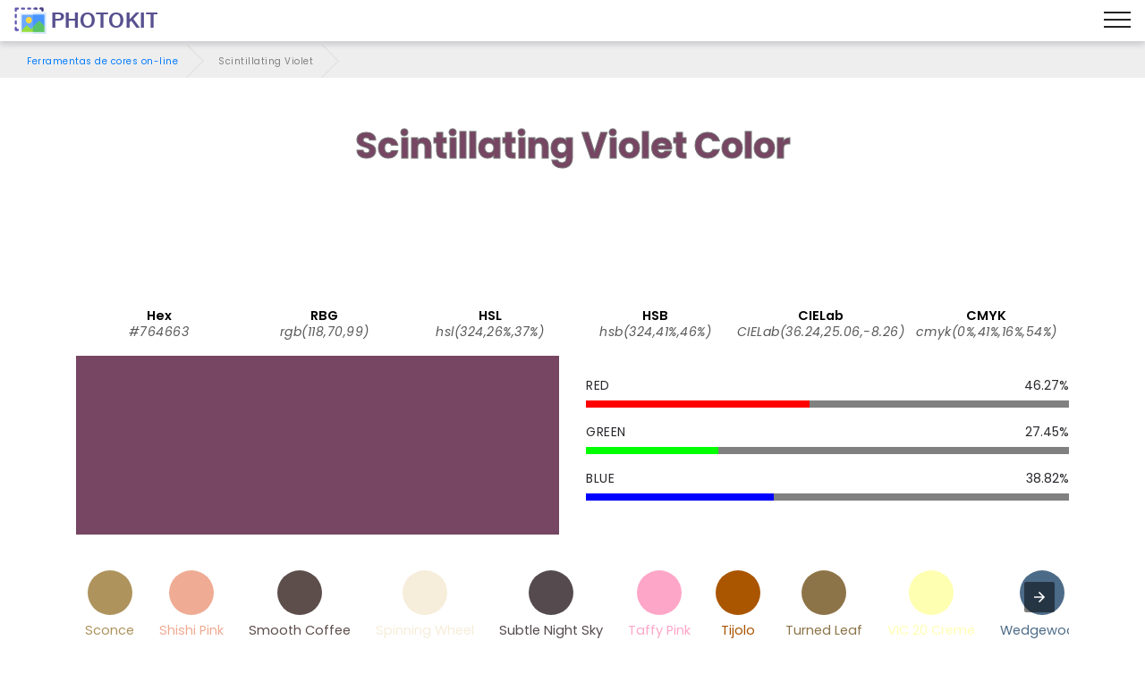

--- FILE ---
content_type: text/html; charset=UTF-8
request_url: https://photokit.com/colors/name/scintillating-violet/?lang=pt
body_size: 23008
content:
<!DOCTYPE html>
<html lang="pt" amp transformed="self;v=1" i-amphtml-layout="" i-amphtml-no-boilerplate="">
<head><meta charset="utf-8"><meta name="viewport" content="width=device-width,minimum-scale=1"><style amp-runtime="" i-amphtml-version="012505022142001">html{overflow-x:hidden!important}html.i-amphtml-fie{height:100%!important;width:100%!important}html:not([amp4ads]),html:not([amp4ads]) body{height:auto!important}html:not([amp4ads]) body{margin:0!important}body{-webkit-text-size-adjust:100%;-moz-text-size-adjust:100%;-ms-text-size-adjust:100%;text-size-adjust:100%}html.i-amphtml-singledoc.i-amphtml-embedded{-ms-touch-action:pan-y pinch-zoom;touch-action:pan-y pinch-zoom}html.i-amphtml-fie>body,html.i-amphtml-singledoc>body{overflow:visible!important}html.i-amphtml-fie:not(.i-amphtml-inabox)>body,html.i-amphtml-singledoc:not(.i-amphtml-inabox)>body{position:relative!important}html.i-amphtml-ios-embed-legacy>body{overflow-x:hidden!important;overflow-y:auto!important;position:absolute!important}html.i-amphtml-ios-embed{overflow-y:auto!important;position:static}#i-amphtml-wrapper{overflow-x:hidden!important;overflow-y:auto!important;position:absolute!important;top:0!important;left:0!important;right:0!important;bottom:0!important;margin:0!important;display:block!important}html.i-amphtml-ios-embed.i-amphtml-ios-overscroll,html.i-amphtml-ios-embed.i-amphtml-ios-overscroll>#i-amphtml-wrapper{-webkit-overflow-scrolling:touch!important}#i-amphtml-wrapper>body{position:relative!important;border-top:1px solid transparent!important}#i-amphtml-wrapper+body{visibility:visible}#i-amphtml-wrapper+body .i-amphtml-lightbox-element,#i-amphtml-wrapper+body[i-amphtml-lightbox]{visibility:hidden}#i-amphtml-wrapper+body[i-amphtml-lightbox] .i-amphtml-lightbox-element{visibility:visible}#i-amphtml-wrapper.i-amphtml-scroll-disabled,.i-amphtml-scroll-disabled{overflow-x:hidden!important;overflow-y:hidden!important}amp-instagram{padding:54px 0px 0px!important;background-color:#fff}amp-iframe iframe{box-sizing:border-box!important}[amp-access][amp-access-hide]{display:none}[subscriptions-dialog],body:not(.i-amphtml-subs-ready) [subscriptions-action],body:not(.i-amphtml-subs-ready) [subscriptions-section]{display:none!important}amp-experiment,amp-live-list>[update]{display:none}amp-list[resizable-children]>.i-amphtml-loading-container.amp-hidden{display:none!important}amp-list [fetch-error],amp-list[load-more] [load-more-button],amp-list[load-more] [load-more-end],amp-list[load-more] [load-more-failed],amp-list[load-more] [load-more-loading]{display:none}amp-list[diffable] div[role=list]{display:block}amp-story-page,amp-story[standalone]{min-height:1px!important;display:block!important;height:100%!important;margin:0!important;padding:0!important;overflow:hidden!important;width:100%!important}amp-story[standalone]{background-color:#000!important;position:relative!important}amp-story-page{background-color:#757575}amp-story .amp-active>div,amp-story .i-amphtml-loader-background{display:none!important}amp-story-page:not(:first-of-type):not([distance]):not([active]){transform:translateY(1000vh)!important}amp-autocomplete{position:relative!important;display:inline-block!important}amp-autocomplete>input,amp-autocomplete>textarea{padding:0.5rem;border:1px solid rgba(0,0,0,.33)}.i-amphtml-autocomplete-results,amp-autocomplete>input,amp-autocomplete>textarea{font-size:1rem;line-height:1.5rem}[amp-fx^=fly-in]{visibility:hidden}amp-script[nodom],amp-script[sandboxed]{position:fixed!important;top:0!important;width:1px!important;height:1px!important;overflow:hidden!important;visibility:hidden}
/*# sourceURL=/css/ampdoc.css*/[hidden]{display:none!important}.i-amphtml-element{display:inline-block}.i-amphtml-blurry-placeholder{transition:opacity 0.3s cubic-bezier(0.0,0.0,0.2,1)!important;pointer-events:none}[layout=nodisplay]:not(.i-amphtml-element){display:none!important}.i-amphtml-layout-fixed,[layout=fixed][width][height]:not(.i-amphtml-layout-fixed){display:inline-block;position:relative}.i-amphtml-layout-responsive,[layout=responsive][width][height]:not(.i-amphtml-layout-responsive),[width][height][heights]:not([layout]):not(.i-amphtml-layout-responsive),[width][height][sizes]:not(img):not([layout]):not(.i-amphtml-layout-responsive){display:block;position:relative}.i-amphtml-layout-intrinsic,[layout=intrinsic][width][height]:not(.i-amphtml-layout-intrinsic){display:inline-block;position:relative;max-width:100%}.i-amphtml-layout-intrinsic .i-amphtml-sizer{max-width:100%}.i-amphtml-intrinsic-sizer{max-width:100%;display:block!important}.i-amphtml-layout-container,.i-amphtml-layout-fixed-height,[layout=container],[layout=fixed-height][height]:not(.i-amphtml-layout-fixed-height){display:block;position:relative}.i-amphtml-layout-fill,.i-amphtml-layout-fill.i-amphtml-notbuilt,[layout=fill]:not(.i-amphtml-layout-fill),body noscript>*{display:block;overflow:hidden!important;position:absolute;top:0;left:0;bottom:0;right:0}body noscript>*{position:absolute!important;width:100%;height:100%;z-index:2}body noscript{display:inline!important}.i-amphtml-layout-flex-item,[layout=flex-item]:not(.i-amphtml-layout-flex-item){display:block;position:relative;-ms-flex:1 1 auto;flex:1 1 auto}.i-amphtml-layout-fluid{position:relative}.i-amphtml-layout-size-defined{overflow:hidden!important}.i-amphtml-layout-awaiting-size{position:absolute!important;top:auto!important;bottom:auto!important}i-amphtml-sizer{display:block!important}@supports (aspect-ratio:1/1){i-amphtml-sizer.i-amphtml-disable-ar{display:none!important}}.i-amphtml-blurry-placeholder,.i-amphtml-fill-content{display:block;height:0;max-height:100%;max-width:100%;min-height:100%;min-width:100%;width:0;margin:auto}.i-amphtml-layout-size-defined .i-amphtml-fill-content{position:absolute;top:0;left:0;bottom:0;right:0}.i-amphtml-replaced-content,.i-amphtml-screen-reader{padding:0!important;border:none!important}.i-amphtml-screen-reader{position:fixed!important;top:0px!important;left:0px!important;width:4px!important;height:4px!important;opacity:0!important;overflow:hidden!important;margin:0!important;display:block!important;visibility:visible!important}.i-amphtml-screen-reader~.i-amphtml-screen-reader{left:8px!important}.i-amphtml-screen-reader~.i-amphtml-screen-reader~.i-amphtml-screen-reader{left:12px!important}.i-amphtml-screen-reader~.i-amphtml-screen-reader~.i-amphtml-screen-reader~.i-amphtml-screen-reader{left:16px!important}.i-amphtml-unresolved{position:relative;overflow:hidden!important}.i-amphtml-select-disabled{-webkit-user-select:none!important;-ms-user-select:none!important;user-select:none!important}.i-amphtml-notbuilt,[layout]:not(.i-amphtml-element),[width][height][heights]:not([layout]):not(.i-amphtml-element),[width][height][sizes]:not(img):not([layout]):not(.i-amphtml-element){position:relative;overflow:hidden!important;color:transparent!important}.i-amphtml-notbuilt:not(.i-amphtml-layout-container)>*,[layout]:not([layout=container]):not(.i-amphtml-element)>*,[width][height][heights]:not([layout]):not(.i-amphtml-element)>*,[width][height][sizes]:not([layout]):not(.i-amphtml-element)>*{display:none}amp-img:not(.i-amphtml-element)[i-amphtml-ssr]>img.i-amphtml-fill-content{display:block}.i-amphtml-notbuilt:not(.i-amphtml-layout-container),[layout]:not([layout=container]):not(.i-amphtml-element),[width][height][heights]:not([layout]):not(.i-amphtml-element),[width][height][sizes]:not(img):not([layout]):not(.i-amphtml-element){color:transparent!important;line-height:0!important}.i-amphtml-ghost{visibility:hidden!important}.i-amphtml-element>[placeholder],[layout]:not(.i-amphtml-element)>[placeholder],[width][height][heights]:not([layout]):not(.i-amphtml-element)>[placeholder],[width][height][sizes]:not([layout]):not(.i-amphtml-element)>[placeholder]{display:block;line-height:normal}.i-amphtml-element>[placeholder].amp-hidden,.i-amphtml-element>[placeholder].hidden{visibility:hidden}.i-amphtml-element:not(.amp-notsupported)>[fallback],.i-amphtml-layout-container>[placeholder].amp-hidden,.i-amphtml-layout-container>[placeholder].hidden{display:none}.i-amphtml-layout-size-defined>[fallback],.i-amphtml-layout-size-defined>[placeholder]{position:absolute!important;top:0!important;left:0!important;right:0!important;bottom:0!important;z-index:1}amp-img[i-amphtml-ssr]:not(.i-amphtml-element)>[placeholder]{z-index:auto}.i-amphtml-notbuilt>[placeholder]{display:block!important}.i-amphtml-hidden-by-media-query{display:none!important}.i-amphtml-element-error{background:red!important;color:#fff!important;position:relative!important}.i-amphtml-element-error:before{content:attr(error-message)}i-amp-scroll-container,i-amphtml-scroll-container{position:absolute;top:0;left:0;right:0;bottom:0;display:block}i-amp-scroll-container.amp-active,i-amphtml-scroll-container.amp-active{overflow:auto;-webkit-overflow-scrolling:touch}.i-amphtml-loading-container{display:block!important;pointer-events:none;z-index:1}.i-amphtml-notbuilt>.i-amphtml-loading-container{display:block!important}.i-amphtml-loading-container.amp-hidden{visibility:hidden}.i-amphtml-element>[overflow]{cursor:pointer;position:relative;z-index:2;visibility:hidden;display:initial;line-height:normal}.i-amphtml-layout-size-defined>[overflow]{position:absolute}.i-amphtml-element>[overflow].amp-visible{visibility:visible}template{display:none!important}.amp-border-box,.amp-border-box *,.amp-border-box :after,.amp-border-box :before{box-sizing:border-box}amp-pixel{display:none!important}amp-analytics,amp-auto-ads,amp-story-auto-ads{position:fixed!important;top:0!important;width:1px!important;height:1px!important;overflow:hidden!important;visibility:hidden}amp-story{visibility:hidden!important}html.i-amphtml-fie>amp-analytics{position:initial!important}[visible-when-invalid]:not(.visible),form [submit-error],form [submit-success],form [submitting]{display:none}amp-accordion{display:block!important}@media (min-width:1px){:where(amp-accordion>section)>:first-child{margin:0;background-color:#efefef;padding-right:20px;border:1px solid #dfdfdf}:where(amp-accordion>section)>:last-child{margin:0}}amp-accordion>section{float:none!important}amp-accordion>section>*{float:none!important;display:block!important;overflow:hidden!important;position:relative!important}amp-accordion,amp-accordion>section{margin:0}amp-accordion:not(.i-amphtml-built)>section>:last-child{display:none!important}amp-accordion:not(.i-amphtml-built)>section[expanded]>:last-child{display:block!important}
/*# sourceURL=/css/ampshared.css*/</style><meta name="description" content=""><meta http-equiv="X-UA-Compatible" content="IE=edge"><meta name="theme-color" content="#121212"><meta property="og:site_name" content="Scintillating Violet - Ferramentas de cores on-line - PhotoKit.com"><meta property="og:title" content="Scintillating Violet - Ferramentas de cores on-line - PhotoKit.com"><meta property="og:description" content=""><meta property="og:image" content="https://photokit.com/images/editor.min.png"><meta property="og:type" content="website"><meta property="og:url" content="https://photokit.com/colors/name/scintillating-violet/?lang=pt"><link rel="preload" href="https://fonts.gstatic.com/s/poppins/v15/pxiByp8kv8JHgFVrLCz7Z1xlFQ.woff2" as="font" crossorigin><link rel="preload" href="https://fonts.gstatic.com/s/poppins/v15/pxiEyp8kv8JHgFVrJJfecg.woff2" as="font" crossorigin><link rel="preload" href="https://fonts.gstatic.com/s/poppins/v15/pxiByp8kv8JHgFVrLGT9Z1xlFQ.woff2" as="font" crossorigin><link rel="preload" href="https://fonts.gstatic.com/s/poppins/v15/pxiByp8kv8JHgFVrLEj6Z1xlFQ.woff2" as="font" crossorigin><script async src="https://cdn.ampproject.org/v0.mjs" type="module" crossorigin="anonymous"></script><script async nomodule src="https://cdn.ampproject.org/v0.js" crossorigin="anonymous"></script><script async custom-element="amp-ad" src="https://cdn.ampproject.org/v0/amp-ad-0.1.mjs" type="module" crossorigin="anonymous"></script><script async nomodule src="https://cdn.ampproject.org/v0/amp-ad-0.1.js" crossorigin="anonymous" custom-element="amp-ad"></script><script async custom-element="amp-analytics" src="https://cdn.ampproject.org/v0/amp-analytics-0.1.mjs" type="module" crossorigin="anonymous"></script><script async nomodule src="https://cdn.ampproject.org/v0/amp-analytics-0.1.js" crossorigin="anonymous" custom-element="amp-analytics"></script><script async custom-element="amp-carousel" src="https://cdn.ampproject.org/v0/amp-carousel-0.1.mjs" type="module" crossorigin="anonymous"></script><script async nomodule src="https://cdn.ampproject.org/v0/amp-carousel-0.1.js" crossorigin="anonymous" custom-element="amp-carousel"></script><script async custom-element="amp-install-serviceworker" src="https://cdn.ampproject.org/v0/amp-install-serviceworker-0.1.mjs" type="module" crossorigin="anonymous"></script><script async nomodule src="https://cdn.ampproject.org/v0/amp-install-serviceworker-0.1.js" crossorigin="anonymous" custom-element="amp-install-serviceworker"></script><script async custom-element="amp-sidebar" src="https://cdn.ampproject.org/v0/amp-sidebar-0.1.mjs" type="module" crossorigin="anonymous"></script><script async nomodule src="https://cdn.ampproject.org/v0/amp-sidebar-0.1.js" crossorigin="anonymous" custom-element="amp-sidebar"></script><script async custom-element="amp-social-share" src="https://cdn.ampproject.org/v0/amp-social-share-0.1.mjs" type="module" crossorigin="anonymous"></script><script async nomodule src="https://cdn.ampproject.org/v0/amp-social-share-0.1.js" crossorigin="anonymous" custom-element="amp-social-share"></script><link rel="icon" sizes="256x256" href="/images/icon256.png"><link rel="shortcut icon" href="/favicon.ico" type="image/x-icon"><style amp-custom>
	blockquote,body{position:relative}.mbr-fullscreen,.mbr-fullscreen .mbr-overlay,body,html{min-height:100vh}*,.mbr-fullscreen{box-sizing:border-box}.mbr-parallax-bg,section{background-position:50% 50%;background-repeat:no-repeat;background-size:cover}.mbr-overlay,.mbr-parallax-bg,section.sidebar-open:before{top:0;right:0;left:0;bottom:0}.cid-qXG8lDpmvY .navbar .navbar-logo img,body,html{height:auto}a,a.mbr-iconfont:hover,a:hover{text-decoration:none}.display-1,.display-2,.display-4,.display-6,.display-7,.ficon,.imagetools div a{font-family:Poppins,sans-serif}@font-face{font-family:Poppins;font-style:italic;font-weight:300;src:url(https://fonts.gstatic.com/s/poppins/v15/pxiDyp8kv8JHgFVrJJLm21lVFteOcEg.woff2) format('woff2');font-display:swap;unicode-range:U+0900-097F,U+1CD0-1CF6,U+1CF8-1CF9,U+200C-200D,U+20A8,U+20B9,U+25CC,U+A830-A839,U+A8E0-A8FB}@font-face{font-family:Poppins;font-style:italic;font-weight:300;src:url(https://fonts.gstatic.com/s/poppins/v15/pxiDyp8kv8JHgFVrJJLm21lVGdeOcEg.woff2) format('woff2');font-display:swap;unicode-range:U+0100-024F,U+0259,U+1E00-1EFF,U+2020,U+20A0-20AB,U+20AD-20CF,U+2113,U+2C60-2C7F,U+A720-A7FF}@font-face{font-family:Poppins;font-style:italic;font-weight:300;src:url(https://fonts.gstatic.com/s/poppins/v15/pxiDyp8kv8JHgFVrJJLm21lVF9eO.woff2) format('woff2');font-display:swap;unicode-range:U+0000-00FF,U+0131,U+0152-0153,U+02BB-02BC,U+02C6,U+02DA,U+02DC,U+2000-206F,U+2074,U+20AC,U+2122,U+2191,U+2193,U+2212,U+2215,U+FEFF,U+FFFD}@font-face{font-family:Poppins;font-style:italic;font-weight:400;src:url(https://fonts.gstatic.com/s/poppins/v15/pxiGyp8kv8JHgFVrJJLufntAKPY.woff2) format('woff2');font-display:swap;unicode-range:U+0100-024F,U+0259,U+1E00-1EFF,U+2020,U+20A0-20AB,U+20AD-20CF,U+2113,U+2C60-2C7F,U+A720-A7FF}@font-face{font-family:Poppins;font-style:italic;font-weight:400;src:url(https://fonts.gstatic.com/s/poppins/v15/pxiGyp8kv8JHgFVrJJLucHtA.woff2) format('woff2');font-display:swap;unicode-range:U+0000-00FF,U+0131,U+0152-0153,U+02BB-02BC,U+02C6,U+02DA,U+02DC,U+2000-206F,U+2074,U+20AC,U+2122,U+2191,U+2193,U+2212,U+2215,U+FEFF,U+FFFD}@font-face{font-family:Poppins;font-style:italic;font-weight:500;src:url(https://fonts.gstatic.com/s/poppins/v15/pxiDyp8kv8JHgFVrJJLmg1hVGdeOcEg.woff2) format('woff2');font-display:swap;unicode-range:U+0100-024F,U+0259,U+1E00-1EFF,U+2020,U+20A0-20AB,U+20AD-20CF,U+2113,U+2C60-2C7F,U+A720-A7FF}@font-face{font-family:Poppins;font-style:italic;font-weight:500;src:url(https://fonts.gstatic.com/s/poppins/v15/pxiDyp8kv8JHgFVrJJLmg1hVF9eO.woff2) format('woff2');font-display:swap;unicode-range:U+0000-00FF,U+0131,U+0152-0153,U+02BB-02BC,U+02C6,U+02DA,U+02DC,U+2000-206F,U+2074,U+20AC,U+2122,U+2191,U+2193,U+2212,U+2215,U+FEFF,U+FFFD}@font-face{font-family:Poppins;font-style:italic;font-weight:600;src:url(https://fonts.gstatic.com/s/poppins/v15/pxiDyp8kv8JHgFVrJJLmr19VGdeOcEg.woff2) format('woff2');font-display:swap;unicode-range:U+0100-024F,U+0259,U+1E00-1EFF,U+2020,U+20A0-20AB,U+20AD-20CF,U+2113,U+2C60-2C7F,U+A720-A7FF}@font-face{font-family:Poppins;font-style:italic;font-weight:600;src:url(https://fonts.gstatic.com/s/poppins/v15/pxiDyp8kv8JHgFVrJJLmr19VF9eO.woff2) format('woff2');font-display:swap;unicode-range:U+0000-00FF,U+0131,U+0152-0153,U+02BB-02BC,U+02C6,U+02DA,U+02DC,U+2000-206F,U+2074,U+20AC,U+2122,U+2191,U+2193,U+2212,U+2215,U+FEFF,U+FFFD}@font-face{font-family:Poppins;font-style:italic;font-weight:700;src:url(https://fonts.gstatic.com/s/poppins/v15/pxiDyp8kv8JHgFVrJJLmy15VGdeOcEg.woff2) format('woff2');font-display:swap;unicode-range:U+0100-024F,U+0259,U+1E00-1EFF,U+2020,U+20A0-20AB,U+20AD-20CF,U+2113,U+2C60-2C7F,U+A720-A7FF}@font-face{font-family:Poppins;font-style:italic;font-weight:700;src:url(https://fonts.gstatic.com/s/poppins/v15/pxiDyp8kv8JHgFVrJJLmy15VF9eO.woff2) format('woff2');font-display:swap;unicode-range:U+0000-00FF,U+0131,U+0152-0153,U+02BB-02BC,U+02C6,U+02DA,U+02DC,U+2000-206F,U+2074,U+20AC,U+2122,U+2191,U+2193,U+2212,U+2215,U+FEFF,U+FFFD}@font-face{font-family:Poppins;font-style:normal;font-weight:300;src:url(https://fonts.gstatic.com/s/poppins/v15/pxiByp8kv8JHgFVrLDz8Z1JlFc-K.woff2) format('woff2');font-display:swap;unicode-range:U+0100-024F,U+0259,U+1E00-1EFF,U+2020,U+20A0-20AB,U+20AD-20CF,U+2113,U+2C60-2C7F,U+A720-A7FF}@font-face{font-family:Poppins;font-style:normal;font-weight:300;src:url(https://fonts.gstatic.com/s/poppins/v15/pxiByp8kv8JHgFVrLDz8Z1xlFQ.woff2) format('woff2');font-display:swap;unicode-range:U+0000-00FF,U+0131,U+0152-0153,U+02BB-02BC,U+02C6,U+02DA,U+02DC,U+2000-206F,U+2074,U+20AC,U+2122,U+2191,U+2193,U+2212,U+2215,U+FEFF,U+FFFD}@font-face{font-family:Poppins;font-style:normal;font-weight:400;src:url(https://fonts.gstatic.com/s/poppins/v15/pxiEyp8kv8JHgFVrJJnecmNE.woff2) format('woff2');font-display:swap;unicode-range:U+0100-024F,U+0259,U+1E00-1EFF,U+2020,U+20A0-20AB,U+20AD-20CF,U+2113,U+2C60-2C7F,U+A720-A7FF}@font-face{font-family:Poppins;font-style:normal;font-weight:400;src:url(https://fonts.gstatic.com/s/poppins/v15/pxiEyp8kv8JHgFVrJJfecg.woff2) format('woff2');font-display:swap;unicode-range:U+0000-00FF,U+0131,U+0152-0153,U+02BB-02BC,U+02C6,U+02DA,U+02DC,U+2000-206F,U+2074,U+20AC,U+2122,U+2191,U+2193,U+2212,U+2215,U+FEFF,U+FFFD}@font-face{font-family:Poppins;font-style:normal;font-weight:500;src:url(https://fonts.gstatic.com/s/poppins/v15/pxiByp8kv8JHgFVrLGT9Z1JlFc-K.woff2) format('woff2');font-display:swap;unicode-range:U+0100-024F,U+0259,U+1E00-1EFF,U+2020,U+20A0-20AB,U+20AD-20CF,U+2113,U+2C60-2C7F,U+A720-A7FF}@font-face{font-family:Poppins;font-style:normal;font-weight:500;src:url(https://fonts.gstatic.com/s/poppins/v15/pxiByp8kv8JHgFVrLGT9Z1xlFQ.woff2) format('woff2');font-display:swap;unicode-range:U+0000-00FF,U+0131,U+0152-0153,U+02BB-02BC,U+02C6,U+02DA,U+02DC,U+2000-206F,U+2074,U+20AC,U+2122,U+2191,U+2193,U+2212,U+2215,U+FEFF,U+FFFD}@font-face{font-family:Poppins;font-style:normal;font-weight:600;src:url(https://fonts.gstatic.com/s/poppins/v15/pxiByp8kv8JHgFVrLEj6Z1JlFc-K.woff2) format('woff2');font-display:swap;unicode-range:U+0100-024F,U+0259,U+1E00-1EFF,U+2020,U+20A0-20AB,U+20AD-20CF,U+2113,U+2C60-2C7F,U+A720-A7FF}@font-face{font-family:Poppins;font-style:normal;font-weight:600;src:url(https://fonts.gstatic.com/s/poppins/v15/pxiByp8kv8JHgFVrLEj6Z1xlFQ.woff2) format('woff2');font-display:swap;unicode-range:U+0000-00FF,U+0131,U+0152-0153,U+02BB-02BC,U+02C6,U+02DA,U+02DC,U+2000-206F,U+2074,U+20AC,U+2122,U+2191,U+2193,U+2212,U+2215,U+FEFF,U+FFFD}@font-face{font-family:Poppins;font-style:normal;font-weight:700;src:url(https://fonts.gstatic.com/s/poppins/v15/pxiByp8kv8JHgFVrLCz7Z1JlFc-K.woff2) format('woff2');font-display:swap;unicode-range:U+0100-024F,U+0259,U+1E00-1EFF,U+2020,U+20A0-20AB,U+20AD-20CF,U+2113,U+2C60-2C7F,U+A720-A7FF}@font-face{font-family:Poppins;font-style:normal;font-weight:700;src:url(https://fonts.gstatic.com/s/poppins/v15/pxiByp8kv8JHgFVrLCz7Z1xlFQ.woff2) format('woff2');font-display:swap;unicode-range:U+0000-00FF,U+0131,U+0152-0153,U+02BB-02BC,U+02C6,U+02DA,U+02DC,U+2000-206F,U+2074,U+20AC,U+2122,U+2191,U+2193,U+2212,U+2215,U+FEFF,U+FFFD}a,blockquote,div,figcaption,h1,h2,h3,h4,h5,h6,input,li,ol,p,span,textarea,ul{font:inherit}.btn,.mbr-text,a,body{font-style:normal}*,.cid-qXEX2Yfayk .accordion-title:focus,.cid-qXG8lDpmvY .ampstart-btn.hamburger:focus,.cid-qXG8lDpmvY .nav-item:focus,.cid-qXG8lDpmvY .nav-link:focus,.cid-qXG8lDpmvY .navbar-brand .navbar-logo a,:focus{outline:0}body{line-height:1.5;color:#585858;font-family:Poppins}section{background-color:#eee;overflow:hidden}.container,.container-fluid,section{position:relative;word-wrap:break-word}.cid-qXEWXZwtda h4.item-title,h1,h2,h3{margin:auto}blockquote,li,p{letter-spacing:.5px;line-height:1.7}blockquote,ol,p,pre,ul{margin-bottom:0;margin-top:0}pre{background:#f4f4f4;padding:10px 24px;white-space:pre-wrap}a{font-weight:400;cursor:pointer}a,a:hover{color:#007bff}figure{margin-bottom:0}.display-1,.display-2,.display-3,.display-4,.h1,.h2,.h3,.h4,.h5,.h6,h1,h2,h3,h4,h5,h6{line-height:1;word-break:break-word;word-wrap:break-word}b,strong{font-weight:700}blockquote{padding:10px 0 10px 20px;border-left:3px solid;border-color:#007bff}input:-webkit-autofill,input:-webkit-autofill:active,input:-webkit-autofill:focus,input:-webkit-autofill:hover{transition-delay:9999s;transition-property:background-color,color}.icon-wrap{padding:1rem;border-radius:50%;transition:.3s}.image-block-border{flex-direction:column;padding:.6rem;box-shadow:-1px 9px 19px 12px rgba(0,0,0,.1);background-color:#fff}.list-wrap{margin-top:2rem;flex-wrap:wrap}.list-wrap .list-item{padding-bottom:1rem;width:100%}.list-wrap .content-wrapper{padding-left:1.5rem;flex-direction:column}.general-text{max-width:45rem;margin:auto auto 2.4rem}.media,.media-container>div,amp-img img{max-width:100%}.mbr-flex-column{flex-direction:column}.mbr-section-title{font-style:normal;line-height:1.2;margin-bottom:1rem}.mbr-section-subtitle{line-height:1.3;color:#007bff;margin-bottom:0}.mbr-text{line-height:1.6}.btn{margin:.4rem .8rem;font-weight:600;border-width:1px;border-style:solid;white-space:normal;transition:.2s ease-in-out,box-shadow 2s ease-in-out;display:inline-flex;align-items:center;justify-content:center;word-break:break-word}.btn-form{border-radius:0}.btn-form:hover{cursor:pointer}.mbr-figure iframe,.mbr-figure img{display:block;width:100%}.item-title-margin{margin:0 0 .5rem}.card{background-color:transparent;border:0}.card-img{text-align:center;flex-shrink:0}.media{margin:0 auto}.container,.container-fluid{padding-right:15px;padding-left:15px;margin-right:auto;margin-left:auto}.mbr-figure{-ms-flex-item-align:center;-ms-grid-row-align:center;-webkit-align-self:center;align-self:center}.card-img img,.cid-qXEWMCfKrA .image-block,.cid-qXEX6pIu45 .video-block,.cid-qXEXcDO3dy .fieldset .split-row input,.cid-qYedi1TW6O div.list-item,.mbr-figure img,.mobirise-loader,img.mbr-temp{width:100%}.hidden{visibility:hidden}#scrollToTop,.is-builder .nodisplay+img[async],.is-builder .nodisplay+img[decoding=async],.is-builder amp-img>a+img[async],.is-builder amp-img>a+img[decoding=async],.is-builder section.horizontal-menu .ampstart-btn,.mobirise-loader .amp-active>div,.super-hide,textarea[type=hidden]{display:none}.inactive{-webkit-user-select:none;-moz-user-select:none;-ms-user-select:none;user-select:none;pointer-events:none;-webkit-user-drag:none;user-drag:none}.popover-content ul.show{min-height:155px}.mbr-plan-header.bg-danger .mbr-plan-price-desc,.mbr-plan-header.bg-danger .mbr-plan-subtitle,.mbr-white,.text-white{color:#fff}.mbr-black,.text-black{color:#000}.mbr-bg-white{background-color:#fff}.mbr-bg-black,.mbr-overlay{background-color:#000}.align-left{text-align:left}.align-center,.cid-qXG8lDpmvY .navbar-buttons{text-align:center}.align-right{text-align:right}.mbr-italic{font-style:italic}.mbr-light{font-weight:300}.mbr-regular{font-weight:400}.mbr-semibold{font-weight:500}.mbr-bold{font-weight:600}.mbr-section-btn{font-size:0}nav .mbr-section-btn{margin-left:0;margin-right:0}.btn .mbr-iconfont,.btn.btn-sm .mbr-iconfont{cursor:pointer;margin-right:.5rem}.btn.btn-md .mbr-iconfont,.cid-qXG8lDpmvY .navbar .navbar-logo{margin-right:.8rem}[type=submit]{-webkit-appearance:none}.mbr-fullscreen{display:flex;display:-webkit-flex;display:-moz-flex;display:-ms-flex;display:-o-flex;align-items:center;-webkit-align-items:center;padding-top:3rem;padding-bottom:3rem}.mbr-overlay,.mbr-parallax-bg{opacity:.5;position:absolute;z-index:0}section.sidebar-open:before{content:'';position:fixed;background-color:rgba(0,0,0,.2);z-index:1040}form input,form textarea{padding:1rem;border:1px solid #e0e0e0;background:#f3f4f5}.btn,.btn-lg,.btn-md,.btn-sm{border-radius:4px}form .fieldset{display:flex;justify-content:center;flex-wrap:wrap;align-items:center}amp-img img{max-height:100%}html:not(.is-builder) amp-img>a{position:absolute;top:0;bottom:0;left:0;right:0;z-index:1}.is-builder .temp-amp-sizer{position:absolute}.is-builder amp-vimeo .temp-amp-sizer,.is-builder amp-youtube .temp-amp-sizer{position:static}.is-builder section.horizontal-menu .dropdown-menu{z-index:auto;opacity:1;pointer-events:auto}.is-builder section.horizontal-menu .nav-dropdown .link.dropdown-toggle[aria-expanded=true]{margin-right:0;padding:.667em 1em}.is-builder section.info3 a.full-link,.is-builder section.info4 a.full-link{z-index:0}.container{width:100%}@media(max-width:767px){.align-center,.align-left,.align-right,.mbr-section-btn,.mbr-section-title{text-align:center}.container{max-width:540px}}@media(min-width:1385px){.container{max-width:960px}.cid-qXG8lDpmvY .ampstart-btn,.cid-qXG8lDpmvY amp-sidebar{display:none}.cid-qXG8lDpmvY .dropdown-menu .dropdown-toggle:after{content:'';border-bottom:.35em solid transparent;border-left:.35em solid;border-right:0;border-top:.35em solid transparent;margin-left:.3rem;margin-top:-.3077em;position:absolute;right:1.1538em;top:50%}}@media(min-width:1200px){.container{max-width:1140px}}.container-fluid{width:100%}.mbr-row{display:-webkit-box;display:-webkit-flex;display:-ms-flexbox;display:flex;-webkit-flex-wrap:wrap;-ms-flex-wrap:wrap;flex-wrap:wrap;margin-right:-15px;margin-left:-15px}.d-flex{display:flex}.cid-qXG8lDpmvY ul.navbar-nav,.mbr-flex-wrap{flex-wrap:wrap}.position{color:#91ac41}.cid-qXEWMCfKrA h4.name_position,h4.name_position{padding-right:.4rem}.mbr-justify-content-center{justify-content:center}.colorinfo,.mbr-align-items-center{align-items:center}@media(min-width:768px){.mbr-col-md-10,.mbr-col-md-12,.mbr-col-md-3,.mbr-col-md-4,.mbr-col-md-5,.mbr-col-md-6,.mbr-col-md-7,.mbr-col-md-8{padding-right:15px;padding-left:15px}.mbr-col-md-3{-ms-flex:0 0 25%;flex:0 0 25%;max-width:25%}.mbr-col-md-4{-ms-flex:0 0 33.333333%;flex:0 0 33.333333%;max-width:33.333333%}.mbr-col-md-5{-ms-flex:0 0 41.666667%;flex:0 0 41.666667%;max-width:41.666667%}.mbr-col-md-6{-ms-flex:0 0 50%;flex:0 0 50%;max-width:50%}.mbr-col-md-7{-ms-flex:0 0 58.333333%;flex:0 0 58.333333%;max-width:58.333333%}.mbr-col-md-8{-ms-flex:0 0 66.666667%;flex:0 0 66.666667%;max-width:66.666667%}.mbr-col-md-10{-ms-flex:0 0 83.333333%;flex:0 0 83.333333%;max-width:83.333333%}.mbr-col-md-12{-ms-flex:0 0 100%;flex:0 0 100%;max-width:100%}}@media(min-width:960px){.mbr-col-lg-10,.mbr-col-lg-12,.mbr-col-lg-2,.mbr-col-lg-3,.mbr-col-lg-4,.mbr-col-lg-5,.mbr-col-lg-6,.mbr-col-lg-7,.mbr-col-lg-8{padding-right:15px;padding-left:15px}.mbr-col-lg-2{-ms-flex:0 0 16.666667%;flex:0 0 16.666667%;max-width:16.666667%}.mbr-col-lg-3{-ms-flex:0 0 25%;flex:0 0 25%;max-width:25%}.mbr-col-lg-4{-ms-flex:0 0 33.33%;flex:0 0 33.33%;max-width:33.33%}.mbr-col-lg-5{-ms-flex:0 0 41.666%;flex:0 0 41.666%;max-width:41.666%}.mbr-col-lg-6{-ms-flex:0 0 50%;flex:0 0 50%;max-width:50%}.mbr-col-lg-7{-ms-flex:0 0 58.333333%;flex:0 0 58.333333%;max-width:58.333333%}.mbr-col-lg-8{-ms-flex:0 0 66.666667%;flex:0 0 66.666667%;max-width:66.666667%}.mbr-col-lg-10{-ms-flex:0 0 83.3333%;flex:0 0 83.3333%;max-width:83.3333%}.mbr-col-lg-12{-ms-flex:0 0 100%;flex:0 0 100%;max-width:100%}}@media(min-width:1201px){.mbr-col-xl-7,.mbr-col-xl-8{padding-left:15px;padding-right:15px}.mbr-col-xl-7{-ms-flex:0 0 58.333333%;flex:0 0 58.333333%;max-width:58.333333%}.mbr-col-xl-8{-ms-flex:0 0 66.666667%;flex:0 0 66.666667%;max-width:66.666667%}.mbr-col-xl-5{-ms-flex:0 0 41.666667%;flex:0 0 41.666667%;max-width:41.666667%}}.display-1{font-size:2.75rem}.cid-qXG8lDpmvY .card-icon .icon-wrap,.display-2{font-size:1.5rem}.display-4{font-size:.9125rem}.display-5{font-size:2.5rem;font-weight:800}.display-6{font-size:1rem}.display-7{font-size:.875rem}.btn{padding:9px 13px}.btn-sm{padding:9px 14px}.btn-md{padding:14px 23px}.btn-lg{padding:14px 42px}.alert-success,.bg-primary,.bg-success{background-color:#007bff}.alert-info,.bg-info{background-color:#0ea06f}.alert-warning,.bg-warning{background-color:#585858}.alert-danger,.bg-danger{background-color:#f69dad}.btn-primary,.btn-primary.active,.btn-primary:active,.btn-success,.btn-success.active,.btn-success:active{background-color:#007bff;border-color:#007bff;color:#fff}.btn-primary.focus,.btn-primary:focus,.btn-primary:hover,.btn-success.focus,.btn-success:focus,.btn-success:hover{color:#007bff;background-color:transparent;border-color:#007bff}.btn-primary.disabled,.btn-primary:disabled,.btn-success.disabled,.btn-success:disabled{color:#fff;background-color:#7b9922;border-color:#7b9922}.btn-secondary,.btn-secondary.active,.btn-secondary:active{background-color:#ddd78d;border-color:#ddd78d;color:#524e19}.btn-secondary.focus,.btn-secondary:focus,.btn-secondary:hover{color:#ddd78d;background-color:transparent;border-color:#ddd78d}.btn-secondary.disabled,.btn-secondary:disabled{color:#524e19;background-color:#cbc252;border-color:#cbc252}.btn-info,.btn-info.active,.btn-info:active{background-color:#0ea06f;border-color:#0ea06f;color:#fff}.btn-info.focus,.btn-info:focus,.btn-info:hover{color:#0ea06f;background-color:transparent;border-color:#0ea06f}.btn-info.disabled,.btn-info:disabled{color:#fff;background-color:#33a880;border-color:#33a880}.btn-warning,.btn-warning.active,.btn-warning:active{background-color:#585858;border-color:#585858;color:#fff}.btn-warning.focus,.btn-warning:focus,.btn-warning:hover{color:#585858;background-color:transparent;border-color:#585858}.btn-warning.disabled,.btn-warning:disabled{color:#fff;background-color:#656573;border-color:#656573}.btn-danger,.btn-danger.active,.btn-danger:active{background-color:#f69dad;border-color:#f69dad;color:#fff}.btn-danger.focus,.btn-danger:focus,.btn-danger:hover{color:#f69dad;background-color:transparent;border-color:#f69dad}.btn-danger.disabled,.btn-danger:disabled{color:#fff;background-color:#f05772;border-color:#f05772}.btn-black,.btn-black.active,.btn-black:active{background-color:#333;border-color:#333;color:#fff}.btn-black.focus,.btn-black:focus,.btn-black:hover{color:#333;background-color:transparent;border-color:#333}.btn-black.disabled,.btn-black:disabled{color:#fff;background-color:#0d0d0d;border-color:#0d0d0d}.btn-white,.btn-white.active,.btn-white:active{background-color:#fff;border-color:#fff;color:#333}.btn-white.focus,.btn-white:focus,.btn-white:hover{background-color:transparent;border-color:#fff;color:#fff}.btn-white.disabled,.btn-white:disabled{background-color:#d9d9d9;border-color:#d9d9d9;color:#333}.btn-primary-outline,.btn-primary-outline.active,.btn-primary-outline:active,.btn-success-outline,.btn-success-outline.active,.btn-success-outline:active{background:0;border-color:#6a841e;color:#6a841e}.btn-primary-outline.disabled,.btn-primary-outline.focus,.btn-primary-outline:disabled,.btn-primary-outline:focus,.btn-primary-outline:hover,.btn-success-outline.disabled,.btn-success-outline.focus,.btn-success-outline:disabled,.btn-success-outline:focus,.btn-success-outline:hover{color:#fff;background-color:#007bff;border-color:#007bff}.btn-secondary-outline,.btn-secondary-outline.active,.btn-secondary-outline:active{background:0;border-color:#c6bb3e;color:#c6bb3e}.btn-secondary-outline.disabled,.btn-secondary-outline.focus,.btn-secondary-outline:disabled,.btn-secondary-outline:focus,.btn-secondary-outline:hover{color:#524e19;background-color:#ddd78d;border-color:#ddd78d}.btn-info-outline,.btn-info-outline.active,.btn-info-outline:active{background:0;border-color:#2d9471;color:#2d9471}.btn-info-outline.disabled,.btn-info-outline.focus,.btn-info-outline:disabled,.btn-info-outline:focus,.btn-info-outline:hover{color:#fff;background-color:#0ea06f;border-color:#0ea06f}.btn-warning-outline,.btn-warning-outline.active,.btn-warning-outline:active{background:0;border-color:#595965;color:#595965}.btn-warning-outline.disabled,.btn-warning-outline.focus,.btn-warning-outline:disabled,.btn-warning-outline:focus,.btn-warning-outline:hover{color:#fff;background-color:#585858;border-color:#585858}.bgwihte{margin-top:5px;background-color:#fff}.btn-danger-outline,.btn-danger-outline.active,.btn-danger-outline:active{background:0;border-color:#ed405f;color:#ed405f}.btn-danger-outline.disabled,.btn-danger-outline.focus,.btn-danger-outline:disabled,.btn-danger-outline:focus,.btn-danger-outline:hover{color:#fff;background-color:#f69dad;border-color:#f69dad}.btn-black-outline,.btn-black-outline.active,.btn-black-outline:active{background:0;border-color:#000;color:#000}.btn-black-outline.disabled,.btn-black-outline.focus,.btn-black-outline:disabled,.btn-black-outline:focus,.btn-black-outline:hover{color:#fff;background-color:#333;border-color:#333}.btn-white-outline,.btn-white-outline.active,.btn-white-outline:active{background:0;border-color:#fff;color:#fff}.btn-white-outline.focus,.btn-white-outline:focus,.btn-white-outline:hover{color:#333;background-color:#fff;border-color:#fff}.breadcrumb ol li:after,.breadcrumb ol li:before{content:"";width:1px;background:#e6e2e2;border-right:1px solid #e6e2e2;right:-5px}.text-primary,.text-success,.usercount{color:#007bff}.text-secondary{color:#ddd78d}.text-info{color:#0ea06f}.text-danger{color:#f69dad}a.text-primary:focus,a.text-primary:hover{color:#6a841e}a.text-secondary:focus,a.text-secondary:hover{color:#c6bb3e}a.text-success:focus,a.text-success:hover{color:#cde589}a.text-info:focus,a.text-info:hover{color:#2d9471}a.text-warning:focus,a.text-warning:hover{color:#c1c1c9}a.text-danger:focus,a.text-danger:hover{color:#ed405f}a.text-white:focus,a.text-white:hover{color:#b3b3b3}a.text-black:focus,a.text-black:hover{color:#4d4d4d}.mbr-plan-header.bg-primary .mbr-plan-price-desc,.mbr-plan-header.bg-primary .mbr-plan-subtitle,.mbr-plan-header.bg-success .mbr-plan-price-desc,.mbr-plan-header.bg-success .mbr-plan-subtitle{color:#f0f7dd}.mbr-plan-header.bg-info .mbr-plan-price-desc,.mbr-plan-header.bg-info .mbr-plan-subtitle{color:#f7fcfa}.mbr-plan-header.bg-warning .mbr-plan-price-desc,.mbr-plan-header.bg-warning .mbr-plan-subtitle{color:#cfcfd5}div[submit-success]{background:#007bff;padding:1rem;margin-bottom:1rem}div[submit-error]{background:#f69dad;padding:1rem;margin-bottom:1rem}.mobirise-spinner{position:absolute;top:50%;left:40%;margin-left:10%;-webkit-transform:translate3d(-50%,-50%,0);z-index:4}.mobirise-spinner em{width:24px;height:24px;background:#3ac;border-radius:100%;display:inline-block;-webkit-animation:1s infinite slide}.cid-qXEWFRd0Ad,.cid-qXEWQDgQEo,.cid-qXEWXZwtda,.cid-qXEX2Yfayk,.cid-qXG8lDpmvY amp-sidebar,.cid-qXi76QD4SW,.cid-qYed7gjiKD,.cid-qYed7gjiKH{background-color:#fff}.mobirise-spinner em:first-child{-webkit-animation-delay:.1s;background:#007bff}.mobirise-spinner em:nth-child(2){-webkit-animation-delay:.2s;background:#ddd78d}.mobirise-spinner em:nth-child(3){-webkit-animation-delay:.3s;background:#007bff}@-moz-keyframes slide{0%,100%{-webkit-transform:scale(1)}50%{opacity:.3;-webkit-transform:scale(2)}}@-webkit-keyframes slide{0%,100%{-webkit-transform:scale(1)}50%{opacity:.3;-webkit-transform:scale(2)}}@-o-keyframes slide{0%,100%{-webkit-transform:scale(1)}50%{opacity:.3;-webkit-transform:scale(2)}}@keyframes slide{0%,100%{-webkit-transform:scale(1)}50%{opacity:.3;-webkit-transform:scale(2)}}.cid-qXG8lDpmvY{overflow:visible}.cid-qXG8lDpmvY .navbar-nav{list-style-type:none;display:flex;flex-direction:row;padding-left:0}.cid-qXG8lDpmvY .navbar-nav .nav-link{margin:.667em 1em;font-weight:600}@media(max-width:1384px){.media,.media-size-item{width:auto}.mbr-figure{width:100%}.is-builder section.horizontal-menu .navbar-toggler{display:block}.cid-qXG8lDpmvY .navbar .nav-item.dropdown.open>.dropdown-menu{-webkit-box-shadow:none;-moz-box-shadow:none;box-shadow:none;border-top:0;padding:0}.cid-qXG8lDpmvY div.shoping-icon>.list-item.card-icon:last-child{margin-right:.5rem}.cid-qXG8lDpmvY div.dropdown-menu>.text-black.dropdown-item.display-7:not(:first-child){border:0}.cid-qXG8lDpmvY .shoping-icon,.cid-qXG8lDpmvY ul.navbar-nav{flex-direction:column}.cid-qXG8lDpmvY .shoping-icon .icon-wrap{margin-bottom:.6rem}.cid-qXG8lDpmvY ul.navbar-nav li{margin:auto}.cid-qXG8lDpmvY .dropdown-toggle[data-toggle=dropdown-submenu]:after{content:'';margin-left:.25rem;border-top:.35em solid;border-right:.35em solid transparent;border-left:.35em solid transparent;border-bottom:0;top:55%}.cid-qXG8lDpmvY .nav-dropdown .dropdown-menu .dropdown-item{justify-content:center;display:flex;align-items:center}}.cid-qXG8lDpmvY .nav-dropdown .dropdown-menu{border-radius:0;border:0;left:0;margin:0;min-width:10rem;padding-bottom:1.25rem;padding-top:1.25rem;position:absolute}.cid-qXG8lDpmvY .nav-dropdown .dropdown-menu .dropdown-item{font-weight:400;line-height:2;display:flex;align-items:center;width:100%;padding:.25rem 1.5rem;clear:both;text-align:inherit;white-space:nowrap;background:0;border:0}.cid-qTndCvSes7 .progress_value,.cid-qXG8lDpmvY .builder-sidebar .dropdown,.cid-qXG8lDpmvY .nav-dropdown .dropdown-menu .dropdown,.cid-qXG8lDpmvY .nav-item.dropdown,.cid-qXi6Y6lody .carousel{position:relative}.cid-qXG8lDpmvY .nav-item.dropdown .dropdown-menu{z-index:-1;opacity:0;pointer-events:none}.cid-qXG8lDpmvY .dropdown-menu .dropdown:hover>.dropdown-menu,.cid-qXG8lDpmvY .nav-item.dropdown:hover>.dropdown-menu{z-index:1;opacity:1;pointer-events:all}.cid-qXG8lDpmvY .link.dropdown-toggle:after{content:'';margin-left:.25rem;border-top:.35em solid;border-right:.35em solid transparent;border-left:.35em solid transparent;border-bottom:0}.cid-qXG8lDpmvY .nav-dropdown .dropdown-submenu,.cid-qXG8lDpmvY .navbar.collapsed.opened .dropdown-menu{top:0}.cid-qXG8lDpmvY .navbar{z-index:150;display:flex;flex-direction:row;width:100%;min-height:40px;transition:.3s;background:#fff}.cid-qXG8lDpmvY .navbar.navbar-expand-lg .dropdown .dropdown-menu,.cid-qXG8lDpmvY .navbar.navbar-short{background:#fff}.cid-qXEX6pIu45 .container-fluid,.cid-qXG8lDpmvY .navbar-expand-lg .navbar-nav .nav-link,.cid-qXG8lDpmvY .navbar.navbar-short .navbar-brand,.cid-qXi76QD4SW .mbr-text{padding:0}.cid-qXG8lDpmvY .navbar.opened{transition:.3s;background:#fff}.cid-qXG8lDpmvY .navbar .dropdown-item{padding:.25rem 1.5rem}.cid-qXG8lDpmvY .navbar .navbar-collapse{display:flex;justify-content:flex-end;z-index:1;flex-basis:100%;align-items:center}.cid-qXG8lDpmvY .navbar.collapsed button.navbar-toggler,.cid-qXG8lDpmvY .navbar.collapsed.opened .navbar-collapse.collapsing,.cid-qXG8lDpmvY .navbar.collapsed.opened .navbar-collapse.show{display:block}.cid-qXG8lDpmvY .navbar.collapsed .navbar-collapse{display:none;position:absolute;top:0;right:0;min-height:100vh;background:#fff;padding:1.5rem 2rem 1rem}.cid-qXG8lDpmvY .navbar.collapsed .dropdown-menu{position:relative;background:0 0}.cid-qXG8lDpmvY .navbar.collapsed .dropdown-menu .dropdown-submenu{left:0}.cid-qXG8lDpmvY .navbar.collapsed .dropdown-menu .dropdown-item:after{right:auto}.cid-qXG8lDpmvY .navbar.collapsed .dropdown-menu .dropdown-item{padding:.25rem 1.5rem;text-align:center;margin:0}.cid-qXG8lDpmvY .navbar.collapsed .navbar-brand{flex-shrink:initial;word-break:break-word}.cid-qXG8lDpmvY .navbar-brand{display:flex;flex-shrink:0;align-items:center;margin-right:0;padding:0;transition:.3s;word-break:break-word;z-index:1}.cid-qXG8lDpmvY .navbar-brand .navbar-caption{line-height:inherit;font-weight:400}.cid-qXEXcDO3dy input,.cid-qXEXcDO3dy textarea{font:inherit;margin:.5rem}.cid-qXG8lDpmvY .dropdown-item.active,.cid-qXG8lDpmvY .dropdown-item:active{background-color:transparent}.cid-qXG8lDpmvY .navbar.navbar-expand-lg .dropdown .dropdown-menu .dropdown-submenu{margin:0;left:100%}.cid-qXG8lDpmvY .navbar .dropdown:hover .dropdown-menu{display:block;-webkit-box-shadow:0 4px 10px 1px rgba(0,0,0,.15);-moz-box-shadow:0 4px 10px 1px rgba(0,0,0,.15);box-shadow:0 4px 10px 1px rgba(0,0,0,.15);border-top:2px solid #91ac41;padding:.5rem}.cid-qXG8lDpmvY .dropdown-menu>.text-black.dropdown-item.display-7:not(:first-child){border-top:1px solid #e5e6ec}.cid-qXG8lDpmvY .shoping-icon{display:flex;color:#000;margin:auto 1.5rem}.cid-qXG8lDpmvY .card-icon{text-align:center;flex-shrink:0;margin:auto .5rem}.cid-qXG8lDpmvY .shoping-icon>.list-item.card-icon{margin-right:.5rem}.cid-qXG8lDpmvY .shoping-icon>.list-item.card-icon:last-child{margin-right:0}.cid-qXG8lDpmvY button.navbar-toggler{display:none;outline:0;width:31px;height:20px;cursor:pointer;transition:.2s;position:relative;align-self:center}.cid-qXG8lDpmvY .ampstart-btn.hamburger span,.cid-qXG8lDpmvY button.navbar-toggler .hamburger span{position:absolute;right:0;width:30px;height:2px;border-right:5px;background-color:#232323}.cid-qXG8lDpmvY .ampstart-btn.hamburger span:first-child,.cid-qXG8lDpmvY button.navbar-toggler .hamburger span:first-child{top:0;transition:.2s}.cid-qXG8lDpmvY .ampstart-btn.hamburger span:nth-child(2),.cid-qXG8lDpmvY .ampstart-btn.hamburger span:nth-child(3),.cid-qXG8lDpmvY button.navbar-toggler .hamburger span:nth-child(2),.cid-qXG8lDpmvY button.navbar-toggler .hamburger span:nth-child(3){top:8px;transition:.15s}.cid-qXG8lDpmvY .ampstart-btn.hamburger span:nth-child(4),.cid-qXG8lDpmvY button.navbar-toggler .hamburger span:nth-child(4){top:16px;transition:.2s}.cid-qXG8lDpmvY nav.opened .navbar-toggler:not(.hide) .hamburger span:first-child,.cid-qXG8lDpmvY nav.opened .navbar-toggler:not(.hide) .hamburger span:nth-child(4){top:8px;width:0;opacity:0;right:50%;transition:.2s}.cid-qXG8lDpmvY nav.opened .navbar-toggler:not(.hide) .hamburger span:nth-child(2){-webkit-transform:rotate(45deg);transform:rotate(45deg);transition:.25s}.cid-qXG8lDpmvY nav.opened .navbar-toggler:not(.hide) .hamburger span:nth-child(3){-webkit-transform:rotate(-45deg);transform:rotate(-45deg);transition:.25s}.cid-qXG8lDpmvY .navbar-dropdown{padding:.5rem 1rem;position:fixed;-webkit-box-shadow:0 4px 6px 0 rgba(12,0,46,.15);box-shadow:0 4px 6px 0 rgba(12,0,46,.15)}.cid-qXG8lDpmvY a.nav-link{display:flex;align-items:center;justify-content:center}.cid-qXG8lDpmvY .dropdown-item .mbr-iconfont,.cid-qXG8lDpmvY .nav-link .mbr-iconfont{margin-right:.2rem}.cid-qXG8lDpmvY .ampstart-btn.hamburger{position:absolute;top:13px;right:1rem;margin-left:auto;width:30px;height:20px;background:0;border:0;cursor:pointer;z-index:1000}.cid-qXG8lDpmvY .ampstart-btn.hamburger.sticky-but{position:fixed}.cid-qXG8lDpmvY amp-sidebar{min-width:260px;z-index:1050}.cid-qXG8lDpmvY amp-sidebar.open:after{content:'';position:absolute;top:0;left:0;bottom:0;right:0;background-color:red}.cid-qXG8lDpmvY .open{transform:translateX(0);display:block}.cid-qXG8lDpmvY .builder-sidebar{background-color:#fff;position:relative;min-height:100vh;z-index:1030;padding:1rem;max-width:20rem}.cid-qXG8lDpmvY .builder-sidebar .dropdown:hover>.dropdown-menu{position:relative;text-align:center}.cid-qXG8lDpmvY .sidebar{padding:1rem 0;margin:0}.cid-qXG8lDpmvY .sidebar>li{list-style:none;display:flex;flex-direction:column}.cid-qXG8lDpmvY .sidebar a{display:block;text-decoration:none;margin-bottom:10px}.cid-qXG8lDpmvY .close-sidebar{width:30px;height:30px;position:relative;cursor:pointer;background-color:transparent;border:0}.cid-qXG8lDpmvY .close-sidebar span{position:absolute;left:0;width:30px;height:2px;border-right:5px;background-color:#232323}.cid-qXi6Y6lody .amp-carousel-button:hover,.example .mbr-figure-caption p{background-color:rgba(0,0,0,.3)}.cid-qXG8lDpmvY .close-sidebar span:first-child{transform:rotate(45deg)}.cid-qXG8lDpmvY .close-sidebar span:nth-child(2){transform:rotate(-45deg)}.cid-qXG8lDpmvY amp-img{width:160px;height:30px;display:flex;align-items:center}.cid-qXG8lDpmvY img{width:40px;display:flex;align-items:center}@media(max-width:768px){.display-1{font-size:2.2rem;font-size:calc(1.6125rem+(2.75 - 1.6125) *((100vw - 20rem) /(48 - 20)));line-height:calc(1.4 *(1.6125rem+(2.75 - 1.6125) *((100vw - 20rem) /(48 - 20))))}.display-2,.display-5{font-size:1.2rem;font-size:calc(1.175rem+(1.5 - 1.175) *((100vw - 20rem) /(48 - 20)));line-height:calc(1.4 *(1.175rem+(1.5 - 1.175) *((100vw - 20rem) /(48 - 20))))}.display-4{font-size:.875rem;font-size:calc(.9125rem+(.75 - .9125) *((100vw - 20rem) /(48 - 20)));line-height:calc(1.4 *(.9125rem+(.75 - .9125) *((100vw - 20rem) /(48 - 20))))}.cid-qXG8lDpmvY amp-img{max-height:40px;max-width:160px}.cid-qXG8lDpmvY img{max-height:55px;max-width:55px}}.cid-qXi6Y6lody .image,.cid-qXi6Y6lody .slider-box,.cid-qXi6Y6lody amp-img{width:100%;max-height:1200px;min-height:900px}.cid-qXi6Y6lody .mbr-overlay{background-color:#000;opacity:.7;z-index:1;pointer-events:none}.cid-qXi6Y6lody .carousel .container{position:absolute;top:50%;transform:translateY(-50%);left:0;right:0;z-index:1}.cid-qXi6Y6lody .amp-carousel-slide,.cid-qXi6Y6lody img{width:100%;max-height:1200px;min-height:900px;object-fit:cover}.cid-qXi6Y6lody .mbr-section-title{margin:3.75rem 0}@media(max-width:662px){.cid-qXi6Y6lody .mbr-section-title{margin:0}}.cid-qXi6Y6lody .mbr-section-subtitle,.cid-qXi6Y6lody .mbr-text{margin-bottom:2rem}.cid-qXi6Y6lody amp-carousel{width:100%;object-fit:cover;height:100%}.cid-qXi6Y6lody .slider-box{position:relative;overflow:hidden;height:900px}.cid-qXi6Y6lody .amp-carousel-button{width:50px;height:100px;outline:0;background-color:rgba(0,0,0,.5)}@media(max-width:900px){.cid-qXi6Y6lody amp-carousel{height:60rem}}.cid-qXEWFRd0Ad{padding-top:5px;padding-bottom:45px}.cid-qYed7gjiKE,.cid-qYed7gjiKG,.cid-qYed7gjiKH{padding-top:80px;padding-bottom:80px}.cid-qXEWFRd0Ad .card-img,.cid-qYedi1TW6O .card-img{width:calc(2rem+1.6rem);display:flex}.cid-qXEWFRd0Ad .card-img .icon-wrap{height:calc(2rem+1.6rem);background-color:#232323}.cid-qXEWQDgQEo .card-img .icon-wrap,.cid-qYedi1TW6O .card-img .icon-wrap{height:calc(2rem+1.6rem);background-color:#b95556}.cid-qXEWFRd0Ad .card-img .icon-wrap .mbr-iconfont,.cid-qXEWQDgQEo .card-img .icon-wrap .mbr-iconfont,.cid-qYedi1TW6O .card-img .icon-wrap .mbr-iconfont{font-size:1.6rem;color:#fff}.cid-qXEWFRd0Ad .list-item:hover .icon-wrap,.cid-qXEWQDgQEo .list-item:hover .icon-wrap,.cid-qYedi1TW6O .list-item:hover .icon-wrap{transform:scale(1.1,1.1)}.cid-qYed7gjiKD{padding-top:80px}.cid-qYed7gjiKF .figure{background-color:#bee0c7;position:absolute;right:0;top:0;width:35%;height:100%}.cid-qYed7gjiKF .btn{margin-left:0}.cid-qYed7gjiKE .main-row,.cid-qYed7gjiKG .main-row{flex-direction:row-reverse}.cid-qXi76QD4SW{padding-top:60px;padding-bottom:60px}.cid-qXi76QD4SW .mbr-figure{float:left}.cid-qXi76QD4SW .mbr-figure .img-subtitle{margin-top:.6rem}@media(min-width:1385px){.cid-qXi76QD4SW .mbr-figure{width:20%;margin-right:3rem}}.cid-qXi76QD4SW .img-subtitle{color:#7f7e7e}.cid-qXEWMCfKrA{padding-top:105px;padding-bottom:105px;}.cid-qXEWMCfKrA .mbr-overlay{background-color:#000;opacity:.5}.cid-qXEWMCfKrA .position{color:#91ac41;padding-left:1.2rem}.cid-qXEWMCfKrA .item-text,.cid-qXEWXZwtda p.item-text{margin-bottom:1.2rem}.cid-qXEWMCfKrA .mbr-temp,.cid-qXEWMCfKrA .mobirise-loader{height:8.125rem;width:8.125rem}.cid-qXEWMCfKrA .card-img{border-radius:100%;overflow:hidden;z-index:100;width:8.125rem}.cid-qXEWQDgQEo{padding-top:0;padding-bottom:0}.cid-qXEWQDgQEo .mbr-section-subtitle,.cid-qXEWXZwtda .card-text,.cid-qXEWXZwtda .title-card{margin-bottom:1rem}.cid-qXEWQDgQEo .card-img{display:flex;width:calc(2rem+1.6rem)}.cid-qXEWXZwtda{padding-top:25px;padding-bottom:25px}.cid-qXEWXZwtda .text-wrap{margin-bottom:1.25rem}.cid-qXEWXZwtda .mbr-section-title{margin-bottom:3.4rem}.cid-qXEWXZwtda .card-wrapper{background-color:#eee;transition:.3s;width:100%}.cid-qXEWXZwtda .card-wrapper:hover{box-shadow:0 12px 16px 0 rgba(39,39,47,.12)}.cid-qXEWXZwtda amp-img{height:19.6875rem}.cid-qXEWXZwtda img{height:100%;object-fit:cover}.cid-qXEWXZwtda .content-wrapper{padding:2.5rem 1.6rem}.cid-qXEWXZwtda a.item-title{margin-bottom:.75rem}@media(max-width:1384px){.cid-qXG8lDpmvY .navbar .navbar-collapse{display:none;position:absolute;top:0;right:0;min-height:100vh;background:#fff;padding:1rem 2rem}.cid-qXG8lDpmvY .navbar.opened .navbar-collapse.collapsing,.cid-qXG8lDpmvY .navbar.opened .navbar-collapse.show{display:block}.cid-qXG8lDpmvY .navbar.opened .dropdown-menu{top:0}.cid-qXG8lDpmvY .navbar .dropdown-menu{position:relative;background:0 0}.cid-qXG8lDpmvY .navbar .dropdown-menu .dropdown-submenu{left:0}.cid-qXG8lDpmvY .navbar .dropdown-menu .dropdown-item:after{right:auto}.cid-qXG8lDpmvY .navbar .dropdown-menu .dropdown-item{padding:.25rem 1.5rem;text-align:center;margin:0}.cid-qXG8lDpmvY .navbar .navbar-brand{flex-shrink:initial;word-break:break-word}.cid-qYed7gjiKF .img-col{order:10;margin-top:2.5rem}.cid-qXi76QD4SW .mbr-figure{width:100%;padding-bottom:1rem}.cid-qXEWXZwtda div.list-item>.card-img{width:50%}.cid-qXEWXZwtda .card-text,.cid-qXEX6pIu45 .mbr-section-btn{margin-bottom:2rem}.cid-qXEX6pIu45 .vcenter{margin-top:1rem}.cid-qXEX6pIu45 .title-wrap{padding:0 1rem}.cid-qXEX6pIu45 .mbr-text{margin-bottom:4.375rem}}.cid-qXEX2Yfayk{padding-top:75px;padding-bottom:0}.cid-qXEX2Yfayk p.main-text{margin-bottom:2.6875rem}.cid-qXEX2Yfayk .amp-accordion{margin-bottom:2.875rem}.cid-qXEX2Yfayk .accordion-title{padding:1.3rem 2rem}.cid-qXEX2Yfayk .accordion-text{margin:0;padding:1.3rem 2rem}.cid-qXEX2Yfayk .accordion-item-body,.cid-qXEX2Yfayk .accordion-title{background:0 0}.cid-qXEX2Yfayk .accordion-item:not(.last-child){border-bottom:1px solid #eee}.cid-qXEX6pIu45{background-color:#f7eee2}.cid-qXEX6pIu45 .mbr-overlay{z-index:1}.cid-qXEX6pIu45 .height-img{max-height:22.5rem}.cid-qXEX6pIu45 .wrap{max-width:500px;margin:auto}.cid-qXEX6pIu45 .mbr-iconfont2{font-size:8rem;color:#f7eee2;border:0;transition:.3s}.cid-qXEX6pIu45 .count{color:#dadada;font-weight:400;margin-bottom:-35px}.cid-qXEX6pIu45 .mbr-section-title{margin-bottom:2.5rem}.cid-qXEX6pIu45 .relative{position:relative;margin:auto}.cid-qXEX6pIu45 .video-title B{color:#0a193b}.cid-qXEX6pIu45 .lightbox{background:rgba(0,0,0,.8);width:100%;height:100%;position:absolute;align-items:center}.cid-qXEX6pIu45 .card-img{position:absolute;width:60px;height:60px;padding-top:2px;padding-left:2px;margin:auto;left:50%;top:50%;transform:translate(-50%,-50%);border-radius:100%;transition:.3s;z-index:5}.cid-qXEX6pIu45 .card-img:hover{transform:scale(1.2) translate(-40%,-40%);cursor:pointer}@media(max-width:576px){.cid-qYed7gjiKF .btn{margin-left:.8rem}.cid-qXEWMCfKrA .position{padding-left:0}.cid-qXEWMCfKrA .item-text,.cid-qXEX6pIu45 .count{text-align:center}.cid-qXEWMCfKrA .card-img{display:flex}.cid-qXEWMCfKrA .list-item{flex-direction:column;justify-content:center;align-items:center}.cid-qXEWMCfKrA div.list-item.mbr-col-sm-12>.content-wrapper{padding:0;flex-direction:column}.cid-qXEWMCfKrA .list-item>.card-img,.cid-qXEWXZwtda .list-itmem{margin-bottom:1rem}.cid-qXEWMCfKrA .content-wrapper>div.name_position{flex-direction:column}.cid-qXEWXZwtda div.list-item>.card-img{width:85%}}.cid-qYedi1TW6O{padding-top:75px;padding-bottom:75px;background-color:#fff}.cid-qYedi1TW6O .general-content-wrap{margin:1rem auto auto}.cid-qYedi1TW6O .card-img .icon-wrap{border:4px solid #f69dad}.cid-qYedi1TW6O .left-bar .list-item{justify-content:flex-end}.cid-qYedi1TW6O .left-bar-item{padding-right:1.5rem}.cid-qYedi1TW6O .mobirise-loader{z-index:10}.cid-qYedi1TW6O .right-bar-item.content-wrapper{padding-left:1.5rem}.cid-qXEXcDO3dy{padding-top:90px;padding-bottom:90px;background-color:#fff}.cid-qXEXcDO3dy .header-text{margin-bottom:3.5rem}.cid-qXEXcDO3dy label.area{padding:.75rem .5rem;width:100%;margin:0}.cid-qXEXcDO3dy input,.cid-qXEXcDO3dy textarea{background:0 0;border:1px solid #e5e6ec;border-radius:6px;color:#000;width:100%;margin:.5rem}.cid-qXEXcDO3dy .top-text-areas{display:flex;flex-wrap:wrap;align-items:center}.cid-qXEXcDO3dy .btn{padding:.5625rem 2.125rem;margin:.4rem .6rem}.cid-qXEXcDO3dy .fieldset .split-row{width:100%;display:flex;justify-content:space-between}.cid-qXEXcDO3dy .fieldset .split-row input:first-child{margin-right:1rem}.cid-qXEXcDO3dy textarea{width:100%;max-width:100%}@media(max-width:1200px){.cid-qXEXcDO3dy .fieldset .split-row{display:flex;flex-wrap:wrap}}.breadcrumb ol li,.cid-qTndCvSes7 .progressbar-number,.ficon{display:inline-block}.cid-qXi9UNUhCS,.cid-qXiTrJvStD,.cid-qXjqPdZ3c8{padding-top:30px;padding-bottom:30px;background-color:#232323}#colorsblok,.example{background-color:#fff}.engine{position:absolute;text-indent:-2400px;text-align:center;padding:0;top:0;left:-2400px}.imagetools div a{padding:10px;text-align:center;color:#585858;font-size:.875rem}.imagetools div a:hover{-webkit-box-shadow:0 4px 6px 0 rgba(12,0,46,.15);box-shadow:0 4px 6px 0 rgba(12,0,46,.15)}.imagetools>:first-child{padding:10px 50px;scrollbar-width:none;-ms-overflow-style:none}.imagetools div::-webkit-scrollbar{display:none}.fa-language{height:16px;margin-right:5px}.colornamedisplay,.icon-wrap{margin-left:auto;margin-right:auto}.breadcrumb{padding-top:65px}.example{padding-top:50px}.example .underline{padding-top:1rem;padding-bottom:2rem}.example .underline .line{width:5rem;height:1px;display:inline-block;background-color:#e4b476;transition:width .3s}.example .image-block{position:relative;margin:auto auto 4rem;width:90%;max-width:650px}.example .mbr-figure-caption{position:absolute;left:0;right:0;bottom:0}.example .mbr-figure-caption p{color:#fff;padding:5px}.breadcrumb ol{margin:0;padding:0;border:0;overflow:hidden}.breadcrumb ol li{list-style-image:none;list-style-type:none;margin-left:0;vertical-align:middle;white-space:nowrap;position:relative;padding:10px 15px 10px 30px;font-size:10px;color:#7f7f7f;text-align:center}.breadcrumb ol li:after{-moz-transform:skew(45deg,0);-ms-transform:skew(45deg,0);-webkit-transform:skew(45deg,0);transform:skew(45deg,0);height:50%;position:absolute;top:0;z-index:1}.breadcrumb ol li:before{-moz-transform:skew(-45deg,0);-ms-transform:skew(-45deg,0);-webkit-transform:skew(-45deg,0);transform:skew(-45deg,0);height:51%;position:absolute;bottom:0;z-index:1}.breadcrumb ol li.active{color:#fff;background:#7f7f7f;border:1px solid #e6e2e2;border-left:none;padding-left:35px;left:-5px}.breadcrumb ol li.active:first-child{border-left:1px solid #e6e2e2;left:0;padding-left:30px}.breadcrumb ol li.active:after,.breadcrumb ol li.active:before{width:25px;background:#7f7f7f}.label-left-center{top:50%;left:1rem;transform:translateY(-50%)}.label-right-center{top:50%;right:1rem;transform:translateY(-50%)}.demolabel{color:#fff;background-color:rgba(0,0,0,.4);padding:.5rem;text-align:center;font-weight:700}.ficon,.iconlink,.iconlink:hover{color:#585858}.content h2.item-title,.ficon{padding:10px}.cid-qXEWXZwtda h3{line-height:24px}btn-info.display-6{padding:14px 22px}.ficon{text-align:center;font-size:.875rem;align-items:center;justify-content:center;vertical-align:bottom}amp-social-share.rounded{border-radius:50%;background-size:80%;color:var(--color-text-light);background-color:var(--color-primary)}.info{padding-top:120px}.aboutus a{padding-left:10px;padding-right:10px;white-space:nowrap}.aboutus{margin-top:10px;line-height:30px}.chrome-string,.chrome-string2{line-height:1.6;overflow-y:auto}.pricingtable{width:100%;border-style:dashed;border-width:1px;margin-top:20px}.pricingtable tbody{display:table;width:100%}.fullheight{height:100%}.pricing-text{max-width:45rem}.firstpricing{margin-bottom:20px}.image-block .mbr-section-btn .btn-lg{width:45%}@media(max-width:767px){.cid-qXEX2Yfayk .accordion-text,.cid-qXEX2Yfayk .accordion-title{padding:1.3rem}.info{padding-top:80px}.image-block .mbr-section-btn .btn-lg{width:90%}}@media(max-width:1384px){.cid-qYedi1TW6O .list-wrap>.list-item{width:100%}.imagetools>:first-child{padding:10px 0;scrollbar-width:none;-ms-overflow-style:none}.breadcrumb,.cid-qXEX2Yfayk{padding-top:50px}.navbar-buttons .btn-sm{width:90%}}.new_flag{vertical-align:top;padding-left:5px;fill:#ff9d21;width:36px;height:22px}.chrome-title{padding-bottom:10px}.chrome-string{font-size:.8rem;height:288px}.d-table{width:100%;display:inline-table}.cid-qXFbgMrsQT{padding-top:60px}.icon-wrap{width:100px}.colortool:hover{background-color:#cce5ff}.colorblok{display:table-cell}.colordisplay{width:50px}#colorsblok{padding-top:20px;padding-bottom:0}.cid-qYed7gjiKD{padding-bottom:40px}.colornametext{margin-top:10px}.colornamedisplay{width:50px;height:50px;border-radius:50px}.cid-qTndCvSes7 .progress_value,.cid-qTndCvSes7 .progressbar-title p{color:#29282d}.nametitle{margin-bottom:15px}.cid-qTndCvSes7 .pb1{padding-bottom:1rem;display:flex;flex-direction:column}.cid-qTndCvSes7 .valign{padding-top:1rem;padding-bottom:1rem;margin:auto}.cid-qTndCvSes7 .title-wrap{display:flex;justify-content:space-between;align-items:center}.cid-qTndCvSes7 .progress-primary{background:rgba(206,206,206,.4);border:none;outline:0}.cid-qTndCvSes7 .progress{width:100%;border-radius:0}.cid-qTndCvSes7 progress{height:8px;margin-top:5px}.bred::-webkit-progress-value{background:red}.bred[value]::-moz-progress-bar{background:red}.bred::-ms-fill{background:red}.bgreen::-webkit-progress-value{background:#0f0}.bgreen[value]::-moz-progress-bar{background:#0f0}.bgreen::-ms-fill{background:#0f0}.bblue::-webkit-progress-value{background:#00f}.bblue[value]::-moz-progress-bar{background:#00f}.bblue::-ms-fill{background:#00f}.colorcode{max-width:50%;min-width:160px;font-size:12px}@media(max-width:959px){.mbr-col-sm-12{-ms-flex:0 0 100%;flex:0 0 100%;max-width:100%;padding-right:15px;padding-left:15px}.img-col.mbr-col-lg-6.mbr-col-md-12.mbr-col-sm-12{padding-bottom:15px}.chrome-string{height:auto}}.cid-qXjqPdZ3c8 .links-wrapper a:first-child{padding-left:0}.cid-qXjqPdZ3c8 .links-wrapper a{padding-left:.875rem;font-size:.875rem}.text-warning{color:#8b8b99}.cid-qXirHOXn43{padding-top:45px;padding-bottom:45px;background-color:#000}.cid-qXirHOXn43 .items{margin-top:1rem;margin-bottom:1rem}.cid-qXirHOXn43 .link{padding:5px 0}.imgshow{margin-top:20px;margin-bottom:20px}.features5{padding-top:30px}.chrome-string2{font-size:.8rem;height:322px}.chrome-title2{padding-bottom:15px;padding-top:15px}
	</style><link rel="canonical" href="https://photokit.com/colors/name/scintillating-violet/?lang=pt"><link rel="alternate" hreflang="en" href="https://photokit.com/colors/name/scintillating-violet/"><link rel="alternate" hreflang="fr" href="https://photokit.com/colors/name/scintillating-violet/?lang=fr"><link rel="alternate" hreflang="de" href="https://photokit.com/colors/name/scintillating-violet/?lang=de"><link rel="alternate" hreflang="es" href="https://photokit.com/colors/name/scintillating-violet/?lang=es"><link rel="alternate" hreflang="ru" href="https://photokit.com/colors/name/scintillating-violet/?lang=ru"><link rel="alternate" hreflang="pt" href="https://photokit.com/colors/name/scintillating-violet/?lang=pt"><link rel="alternate" hreflang="ja" href="https://photokit.com/colors/name/scintillating-violet/?lang=ja"><link rel="alternate" hreflang="ko" href="https://photokit.com/colors/name/scintillating-violet/?lang=ko"><link rel="alternate" hreflang="zh" href="https://photokit.com/colors/name/scintillating-violet/?lang=zh"><title>Scintillating Violet - Ferramentas de cores on-line - PhotoKit.com</title><link rel="apple-touch-icon" href="/images/icon512.png"><link rel="image_src" type="image/png" href="/images/icon256.png"><link rel="chrome-webstore-item" href="//chrome.google.com/webstore/detail/photokit/oklglfdilhnneooaachcknojlkcgammo"><link rel="manifest" href="/manifest.json"></head>
<body>
  <amp-sidebar id="sidebar" class="cid-qXG8lDpmvY i-amphtml-layout-nodisplay" layout="nodisplay" side="right" hidden="hidden" i-amphtml-layout="nodisplay"> 
   <div class="builder-sidebar" id="builder-sidebar"> 
    <button on="tap:sidebar.close" class="close-sidebar"> <span></span> <span></span> </button> 
    <ul class="navbar-nav nav-dropdown" data-app-modern-menu="true">
      <li class="nav-item"> <a class="nav-link link text-black display-7" href="/?lang=pt#editor">Editor de foto</a> </li> 
      <li class="nav-item"> <a class="nav-link link text-black display-7" href="/?lang=pt#cutout">Recorte</a> </li> 
	  <li class="nav-item"> <a class="nav-link link text-black display-7" href="/?lang=pt#inpaint">Tratar</a> </li> 
	  <li class="nav-item"> <a class="nav-link link text-black display-7" href="/?lang=pt#clarity">Claridade</a> </li> 
	  <li class="nav-item"> <a class="nav-link link text-black display-7" href="/?lang=pt#exposure">Exposição</a> </li> 
	  <li class="nav-item"> <a class="nav-link link text-black display-7" href="/?lang=pt#tools">Ferramentas de imagem</a> </li> 
	  <li class="nav-item"> <a class="nav-link link text-black display-7" href="/integrations/?lang=pt">Integrações</a> </li> 	  
	  <li class="nav-item"> <a href="/privacy/?lang=pt" rel="nofollow" class="nav-link link text-black display-7">Política de Privacidade</a> </li> 
     <li class="nav-item dropdown"> <a class="nav-link link text-black dropdown-toggle display-7" data-toggle="dropdown-submenu" aria-expanded="false" href="#"><i class="fa fa-language mr-1"> <svg width="16" height="16" version="1.1" id="Capa_1" xmlns="http://www.w3.org/2000/svg" xmlns:xlink="http://www.w3.org/1999/xlink" x="0px" y="0px" viewbox="0 0 512 512" style="enable-background:new 0 0 512 512;" xml:space="preserve"><path style="fill:#ECEFF1;" d="M458.667,85.333H256c-1.145,0-2.282,0.18-3.371,0.533l-2.56,0.853	c-5.59,1.86-8.614,7.899-6.754,13.488c0.011,0.034,0.023,0.067,0.034,0.101l107.221,313.323l-70.613,80.683	c-3.876,4.436-3.423,11.175,1.013,15.051c1.946,1.701,4.444,2.637,7.029,2.634h170.667C488.122,512,512,488.122,512,458.667v-320	C512,109.211,488.122,85.333,458.667,85.333z" /><path style="fill:#1976D2;" d="M372.373,411.584c-1.731-3.806-5.526-6.25-9.707-6.251H256c-5.891,0-10.667,4.776-10.667,10.667	c0,1.282,0.231,2.554,0.683,3.755l32,85.333c1.321,3.513,4.392,6.073,8.085,6.741c0.627,0.108,1.262,0.165,1.899,0.171	c3.075-0.003,5.998-1.333,8.021-3.648l74.667-85.333C373.445,419.868,374.104,415.396,372.373,411.584z" />	<path style="fill:#455A64;" d="M458.667,234.667H309.333c-5.891,0-10.667-4.776-10.667-10.667c0-5.891,4.776-10.667,10.667-10.667 h149.333c5.891,0,10.667,4.776,10.667,10.667C469.333,229.891,464.558,234.667,458.667,234.667z" />	<path style="fill:#455A64;" d="M373.333,234.667c-5.891,0-10.667-4.776-10.667-10.667v-21.333c0-5.891,4.776-10.667,10.667-10.667 S384,196.776,384,202.667V224C384,229.891,379.224,234.667,373.333,234.667z" />	<path style="fill:#455A64;" d="M341.333,362.667c-5.891-0.005-10.663-4.785-10.657-10.676c0.003-3.443,1.668-6.673,4.471-8.673 C381.867,310.123,416,242.453,416,224c0-5.891,4.776-10.667,10.667-10.667c5.891,0,10.667,4.776,10.667,10.667 c0,28.117-41.109,102.101-89.813,136.683C345.714,361.971,343.552,362.665,341.333,362.667z" />	<path style="fill:#455A64;" d="M426.667,384c-2.669,0.003-5.241-0.994-7.211-2.795c-7.723-7.083-75.904-70.059-88-99.861 c-2.221-5.461,0.406-11.688,5.867-13.909s11.688,0.406,13.909,5.867c8.725,21.504,62.635,73.813,82.667,92.139 c4.359,3.962,4.681,10.708,0.719,15.068C432.583,382.747,429.692,384.016,426.667,384z" /><path style="fill:#2196F3;" d="M372.757,412.544L234.091,7.211C232.614,2.898,228.559,0,224,0H53.333C23.878,0,0,23.878,0,53.333	v320c0,29.455,23.878,53.333,53.333,53.333h309.333c5.891,0,10.666-4.776,10.666-10.667	C373.333,414.824,373.138,413.656,372.757,412.544z" />	<path style="fill:#FAFAFA;" d="M202.667,298.667c-4.51,0.001-8.533-2.835-10.048-7.083l-43.285-121.216l-43.285,121.216 c-2.203,5.464-8.418,8.107-13.882,5.904c-5.155-2.078-7.85-7.767-6.193-13.072l53.333-149.333 c2.609-5.543,9.218-7.922,14.761-5.314c2.335,1.099,4.214,2.978,5.314,5.314l53.333,149.333c1.986,5.531-0.876,11.627-6.4,13.632 C205.143,298.463,203.909,298.672,202.667,298.667z" />	<path style="fill:#FAFAFA;" d="M170.667,234.667H128c-5.891,0-10.667-4.776-10.667-10.667c0-5.891,4.776-10.667,10.667-10.667 h42.667c5.891,0,10.667,4.776,10.667,10.667C181.333,229.891,176.558,234.667,170.667,234.667z" /></svg></i>Português</a>
      <div class="dropdown-menu">
		<a class="dropdown-item" href="https://photokit.com/colors/name/scintillating-violet/?lang=zh">中文</a>
		<a class="dropdown-item" href="https://photokit.com/colors/name/scintillating-violet/">English</a>
		<a class="dropdown-item" href="https://photokit.com/colors/name/scintillating-violet/?lang=fr">Français</a>
		<a class="dropdown-item" href="https://photokit.com/colors/name/scintillating-violet/?lang=de">Deutsch</a>
		<a class="dropdown-item" href="https://photokit.com/colors/name/scintillating-violet/?lang=ru">Русский</a>
		<a class="dropdown-item" href="https://photokit.com/colors/name/scintillating-violet/?lang=pt">Português</a>
		<a class="dropdown-item" href="https://photokit.com/colors/name/scintillating-violet/?lang=es">Español</a>
		<a class="dropdown-item" href="https://photokit.com/colors/name/scintillating-violet/?lang=ja">日本語</a>
		<a class="dropdown-item" href="https://photokit.com/colors/name/scintillating-violet/?lang=ko">한국어</a>
      </div> </li>
	  
    </ul> 
    <div class="navbar-buttons mbr-section-btn">
     <a class="btn btn-sm btn-primary display-4" href="https://photokit.com/editor/?lang=pt" target="_blank">INICIAR A EDIÇÃO</a>
	 <a class="btn btn-sm btn-info display-4" href="https://photokit.com/batch/?lang=pt" target="_blank">PROCESSAMENTO EM LOTE</a>
    </div> 
   </div> 
  </amp-sidebar> 
  
  <section class="menu horizontal-menu cid-qXG8lDpmvY" id="menu1-8g"> 
    
   <nav class="navbar navbar-dropdown align-center  navbar-fixed-top navbar-expand-lg"> 
    <div class="navbar-brand"> 
     <span class="navbar-logo"> 
      <a href="https://photokit.com/?lang=pt" title="Editor de foto">
	  <amp-img data-hero src="/img/logo.svg" layout="responsive" width="2" height="1" alt="PhotoKit Editor de foto" i-amphtml-ssr class="i-amphtml-layout-responsive i-amphtml-layout-size-defined" i-amphtml-layout="responsive"><i-amphtml-sizer slot="i-amphtml-svc" style="display:block;padding-top:50%"></i-amphtml-sizer> 
      <img class="i-amphtml-fill-content i-amphtml-replaced-content" decoding="async" alt="PhotoKit Editor de foto" src="/img/logo.svg"></amp-img>
	  </a>
	 </span> 
    </div> 
    <div class="collapse navbar-collapse" id="navbarSupportedContent"> 
     <ul class="navbar-nav nav-dropdown" data-app-modern-menu="true"> 
      <li class="nav-item"> <a class="nav-link link text-black display-7" href="/?lang=pt#editor">Editor de foto</a> </li> 
      <li class="nav-item"> <a class="nav-link link text-black display-7" href="/?lang=pt#cutout">Recorte</a> </li> 
	  <li class="nav-item"> <a class="nav-link link text-black display-7" href="/?lang=pt#inpaint">Tratar</a> </li> 
	  <li class="nav-item"> <a class="nav-link link text-black display-7" href="/?lang=pt#clarity">Claridade</a> </li> 
	  <li class="nav-item"> <a class="nav-link link text-black display-7" href="/?lang=pt#exposure">Exposição</a> </li> 
	  <li class="nav-item"> <a class="nav-link link text-black display-7" href="/?lang=pt#tools">Ferramentas de imagem</a> </li> 
	  <li class="nav-item"> <a class="nav-link link text-black display-7" href="/integrations/?lang=pt">Integrações</a> </li> 	  
      <li class="nav-item dropdown"> <a class="nav-link link text-black dropdown-toggle display-7" data-toggle="dropdown-submenu" aria-expanded="false" href="#"><i class="fa fa-language mr-1"> <svg width="16" height="16" version="1.1" id="Capa_1" xmlns="http://www.w3.org/2000/svg" xmlns:xlink="http://www.w3.org/1999/xlink" x="0px" y="0px" viewbox="0 0 512 512" style="enable-background:new 0 0 512 512;" xml:space="preserve"><path style="fill:#ECEFF1;" d="M458.667,85.333H256c-1.145,0-2.282,0.18-3.371,0.533l-2.56,0.853	c-5.59,1.86-8.614,7.899-6.754,13.488c0.011,0.034,0.023,0.067,0.034,0.101l107.221,313.323l-70.613,80.683	c-3.876,4.436-3.423,11.175,1.013,15.051c1.946,1.701,4.444,2.637,7.029,2.634h170.667C488.122,512,512,488.122,512,458.667v-320	C512,109.211,488.122,85.333,458.667,85.333z" /><path style="fill:#1976D2;" d="M372.373,411.584c-1.731-3.806-5.526-6.25-9.707-6.251H256c-5.891,0-10.667,4.776-10.667,10.667	c0,1.282,0.231,2.554,0.683,3.755l32,85.333c1.321,3.513,4.392,6.073,8.085,6.741c0.627,0.108,1.262,0.165,1.899,0.171	c3.075-0.003,5.998-1.333,8.021-3.648l74.667-85.333C373.445,419.868,374.104,415.396,372.373,411.584z" />	<path style="fill:#455A64;" d="M458.667,234.667H309.333c-5.891,0-10.667-4.776-10.667-10.667c0-5.891,4.776-10.667,10.667-10.667 h149.333c5.891,0,10.667,4.776,10.667,10.667C469.333,229.891,464.558,234.667,458.667,234.667z" />	<path style="fill:#455A64;" d="M373.333,234.667c-5.891,0-10.667-4.776-10.667-10.667v-21.333c0-5.891,4.776-10.667,10.667-10.667 S384,196.776,384,202.667V224C384,229.891,379.224,234.667,373.333,234.667z" />	<path style="fill:#455A64;" d="M341.333,362.667c-5.891-0.005-10.663-4.785-10.657-10.676c0.003-3.443,1.668-6.673,4.471-8.673 C381.867,310.123,416,242.453,416,224c0-5.891,4.776-10.667,10.667-10.667c5.891,0,10.667,4.776,10.667,10.667 c0,28.117-41.109,102.101-89.813,136.683C345.714,361.971,343.552,362.665,341.333,362.667z" />	<path style="fill:#455A64;" d="M426.667,384c-2.669,0.003-5.241-0.994-7.211-2.795c-7.723-7.083-75.904-70.059-88-99.861 c-2.221-5.461,0.406-11.688,5.867-13.909s11.688,0.406,13.909,5.867c8.725,21.504,62.635,73.813,82.667,92.139 c4.359,3.962,4.681,10.708,0.719,15.068C432.583,382.747,429.692,384.016,426.667,384z" /><path style="fill:#2196F3;" d="M372.757,412.544L234.091,7.211C232.614,2.898,228.559,0,224,0H53.333C23.878,0,0,23.878,0,53.333	v320c0,29.455,23.878,53.333,53.333,53.333h309.333c5.891,0,10.666-4.776,10.666-10.667	C373.333,414.824,373.138,413.656,372.757,412.544z" />	<path style="fill:#FAFAFA;" d="M202.667,298.667c-4.51,0.001-8.533-2.835-10.048-7.083l-43.285-121.216l-43.285,121.216 c-2.203,5.464-8.418,8.107-13.882,5.904c-5.155-2.078-7.85-7.767-6.193-13.072l53.333-149.333 c2.609-5.543,9.218-7.922,14.761-5.314c2.335,1.099,4.214,2.978,5.314,5.314l53.333,149.333c1.986,5.531-0.876,11.627-6.4,13.632 C205.143,298.463,203.909,298.672,202.667,298.667z" />	<path style="fill:#FAFAFA;" d="M170.667,234.667H128c-5.891,0-10.667-4.776-10.667-10.667c0-5.891,4.776-10.667,10.667-10.667 h42.667c5.891,0,10.667,4.776,10.667,10.667C181.333,229.891,176.558,234.667,170.667,234.667z" /></svg> </i> Português</a>
       <div class="dropdown-menu">
			<a class="dropdown-item" href="https://photokit.com/colors/name/scintillating-violet/?lang=zh">中文</a>
			<a class="dropdown-item" href="https://photokit.com/colors/name/scintillating-violet/">English</a>
			<a class="dropdown-item" href="https://photokit.com/colors/name/scintillating-violet/?lang=fr">Français</a>
			<a class="dropdown-item" href="https://photokit.com/colors/name/scintillating-violet/?lang=de">Deutsch</a>
			<a class="dropdown-item" href="https://photokit.com/colors/name/scintillating-violet/?lang=ru">Русский</a>
			<a class="dropdown-item" href="https://photokit.com/colors/name/scintillating-violet/?lang=pt">Português</a>
			<a class="dropdown-item" href="https://photokit.com/colors/name/scintillating-violet/?lang=es">Español</a>
			<a class="dropdown-item" href="https://photokit.com/colors/name/scintillating-violet/?lang=ja">日本語</a>
			<a class="dropdown-item" href="https://photokit.com/colors/name/scintillating-violet/?lang=ko">한국어</a>
       </div> </li> 
     </ul> 
     <div class="navbar-buttons mbr-section-btn">
      <a class="btn btn-sm btn-primary display-4" href="https://photokit.com/editor/?lang=pt" target="_blank">INICIAR A EDIÇÃO</a>
	  <a class="btn btn-sm btn-info display-4" href="https://photokit.com/batch/?lang=pt" target="_blank">PROCESSAMENTO EM LOTE</a>
     </div> 
    </div> 
   </nav> 
    
   <button on="tap:sidebar.toggle" class="ampstart-btn hamburger sticky-but" aria-label="Menu"> <span></span> <span></span> <span></span> <span></span> </button> 
  </section> 
<section class="breadcrumb">
<ol><li><a href="https://photokit.com/colors/?lang=pt" title="Ferramentas de cores on-line">Ferramentas de cores on-line</a></li><li>Scintillating Violet</li></ol>
</section>
<section class="example cid-qTndCvSes7">
	<div class="container">
		
        <div class="mbr-row colorinfo">
			
			<div class="text-block mbr-col-sm-12 mbr-col-md-12 mbr-col-lg-12">
				<a href="https://photokit.com/colors/name/scintillating-violet/" title="Scintillating Violet Color">
					<h1 class="nametitle mbr-section-subtitle mbr-fonts-style align-center display-5" style="color:#764663;-webkit-text-stroke: 1px #777777;text-stroke: 1px #777777;">
                       Scintillating Violet Color
                    </h1>
                </a>
                <amp-ad height="110" type="adsense" data-ad-client="ca-pub-9472249741255995" data-ad-slot="4275613123" data-ad-format="horizontal" data-full-width="false" class="i-amphtml-layout-fixed-height i-amphtml-layout-size-defined" style="height:110px" i-amphtml-layout="fixed-height">
						  <div overflow=""></div>
				</amp-ad>    
			</div>
			<div class="text-block mbr-col-sm-12 mbr-col-md-12 mbr-col-lg-12">
                    <div class="text-wrap">
                        <div class="list-wrap d-flex mbr-justify-content-center mbr-flex-wrap">

                               
                        
                            
                            
                        <div class="colorcode list-item mbr-flex-column d-flex mbr-justify-content-center mbr-align-items-center mbr-col-sm-6 mbr-col-md-3 mbr-col-lg-2">
                                <div>
                                    <h2 class="item-title align-center mbr-fonts-style mbr-black mbr-bold display-4">
                                        Hex
                                    </h2> 
                                    <p class="item-text mbr-italic align-center mbr-text mbr-fonts-style font-green display-7" id="hexval">#764663</p>
                                </div>
                            </div><div class="colorcode list-item mbr-flex-column d-flex mbr-justify-content-center mbr-align-items-center mbr-col-sm-6 mbr-col-md-3 mbr-col-lg-2">
                                <div>
                                    <h2 class="item-title align-center mbr-fonts-style mbr-black mbr-bold display-4">
                                        RBG
                                    </h2> 
                                    <p class="item-text mbr-italic align-center mbr-text mbr-fonts-style font-green display-7" id="rgbval">
                                        rgb(118,70,99)                                    </p>
                                </div>
                            </div><div class="colorcode list-item mbr-flex-column d-flex mbr-justify-content-center mbr-align-items-center mbr-col-sm-6 mbr-col-md-3 mbr-col-lg-2">
                                <div>
                                    <h2 class="item-title align-center mbr-fonts-style mbr-black mbr-bold display-4">
                                        HSL
                                    </h2> 
                                    <p class="item-text mbr-italic align-center mbr-text mbr-fonts-style font-green display-7">
                                        hsl(324,26%,37%)                                    </p>
                                </div>
                            </div><div class="colorcode list-item mbr-flex-column d-flex mbr-justify-content-center mbr-align-items-center mbr-col-sm-6 mbr-col-md-3 mbr-col-lg-2">
                                <div>
                                    <h2 class="item-title align-center mbr-fonts-style mbr-black mbr-bold display-4">
                                        HSB
                                    </h2> 
                                    <p class="item-text mbr-italic align-center mbr-text mbr-fonts-style font-green display-7">
                                        hsb(324,41%,46%)                                    </p>
                                </div>
                            </div><div class="colorcode list-item mbr-flex-column d-flex mbr-justify-content-center mbr-align-items-center mbr-col-sm-6 mbr-col-md-3 mbr-col-lg-2">
                                <div>
                                    <h2 class="item-title align-center mbr-fonts-style mbr-black mbr-bold display-4">
                                        CIELab
                                    </h2> 
                                    <p class="item-text mbr-italic align-center mbr-text mbr-fonts-style font-green display-7">
                                        CIELab(36.24,25.06,-8.26)                                    </p>
                                </div>
                            </div><div class="colorcode list-item mbr-flex-column d-flex mbr-justify-content-center mbr-align-items-center mbr-col-sm-6 mbr-col-md-3 mbr-col-lg-2">
                                <div>
                                    <h2 class="item-title align-center mbr-fonts-style mbr-black mbr-bold display-4">
                                        CMYK
                                    </h2> 
                                    <p class="item-text mbr-italic align-center mbr-text mbr-fonts-style font-green display-7">
                                        cmyk(0%,41%,16%,54%)                                    </p>
                                </div>
                            </div></div>
                    </div>
                </div>
            <div class="mbr-col-lg-6 mbr-col-md-12 mbr-col-sm-12">
               <div style="height:200px;width:100%;background-color:#764663">
			   </div>

            </div>

            <div class="progress_elements mbr-col-sm-12 mbr-col-md-12 mbr-col-lg-6 valign">
                <div class="progress1 pb1">
                    <div class="title-wrap">
                        <div class="progressbar-title mbr-fonts-style display-7">
                            <p>
                                RED
                            </p>
                        </div>
                        <div class="progress_value mbr-fonts-style display-7">
                            <div class="progressbar-number">
                            </div>
                            <span>46.27%</span>
                        </div>
                    </div>
                    <progress class="bred progress progress-primary " max="100" value="46.27">
                    </progress>
                </div>

                <div class="progress2 pb1">
                    <div class="title-wrap">
                        <div class="progressbar-title mbr-fonts-style display-7">
                            <p>
                                GREEN
                            </p>
                        </div>
                        <div class="progress_value mbr-fonts-style display-7">
                            <div class="progressbar-number">
                            </div>
                            <span>27.45%</span>
                        </div>
                    </div>
                    <progress class="bgreen progress progress-primary" max="100" value="27.45">
                    </progress>
                </div>

                <div class="progress3 pb1">
                    <div class="title-wrap">
                        <div class="progressbar-title mbr-fonts-style display-7">
                            <p>
                                BLUE
                            </p>
                        </div>
                        <div class="progress_value mbr-fonts-style display-7">
                            <div class="progressbar-number">
                            </div>
                            <span>38.82%</span>
                        </div>
                    </div>
                    <progress class="bblue progress progress-primary" max="100" value="38.82">
                    </progress>
                </div>

                

                
            </div>
        </div>
		
    </div>
	
</section>
<section id="colorsblok">
	<div class="container"><amp-carousel height="100" layout="fixed-height" type="carousel" role="region" aria-label="Image Tools" class="imagetools i-amphtml-layout-fixed-height i-amphtml-layout-size-defined" style="height:100px" i-amphtml-layout="fixed-height">
		<a href="/colors/name/sconce/?lang=pt" title="Sconce"><div class="colornamedisplay" style="background-color: #ae935d;"></div><h3 class="display-4 colornametext" style="color:#ae935d;">Sconce</h3></a><a href="/colors/name/shishi-pink/?lang=pt" title="Shishi Pink"><div class="colornamedisplay" style="background-color: #efab93;"></div><h3 class="display-4 colornametext" style="color:#efab93;">Shishi Pink</h3></a><a href="/colors/name/smooth-coffee/?lang=pt" title="Smooth Coffee"><div class="colornamedisplay" style="background-color: #5d4e4c;"></div><h3 class="display-4 colornametext" style="color:#5d4e4c;">Smooth Coffee</h3></a><a href="/colors/name/spinning-wheel/?lang=pt" title="Spinning Wheel"><div class="colornamedisplay" style="background-color: #f6edda;"></div><h3 class="display-4 colornametext" style="color:#f6edda;">Spinning Wheel</h3></a><a href="/colors/name/subtle-night-sky/?lang=pt" title="Subtle Night Sky"><div class="colornamedisplay" style="background-color: #554b4f;"></div><h3 class="display-4 colornametext" style="color:#554b4f;">Subtle Night Sky</h3></a><a href="/colors/name/taffy-pink/?lang=pt" title="Taffy Pink"><div class="colornamedisplay" style="background-color: #fea6c8;"></div><h3 class="display-4 colornametext" style="color:#fea6c8;">Taffy Pink</h3></a><a href="/colors/name/tijolo/?lang=pt" title="Tijolo"><div class="colornamedisplay" style="background-color: #aa5500;"></div><h3 class="display-4 colornametext" style="color:#aa5500;">Tijolo</h3></a><a href="/colors/name/turned-leaf/?lang=pt" title="Turned Leaf"><div class="colornamedisplay" style="background-color: #8d7448;"></div><h3 class="display-4 colornametext" style="color:#8d7448;">Turned Leaf</h3></a><a href="/colors/name/vic-20-creme/?lang=pt" title="VIC 20 Creme"><div class="colornamedisplay" style="background-color: #ffffb2;"></div><h3 class="display-4 colornametext" style="color:#ffffb2;">VIC 20 Creme</h3></a><a href="/colors/name/wedgewood/?lang=pt" title="Wedgewood"><div class="colornamedisplay" style="background-color: #4c6b88;"></div><h3 class="display-4 colornametext" style="color:#4c6b88;">Wedgewood</h3></a><a href="/colors/name/wintergreen/?lang=pt" title="Wintergreen"><div class="colornamedisplay" style="background-color: #20f986;"></div><h3 class="display-4 colornametext" style="color:#20f986;">Wintergreen</h3></a><a href="/colors/name/accursed-black/?lang=pt" title="Accursed Black"><div class="colornamedisplay" style="background-color: #090807;"></div><h3 class="display-4 colornametext" style="color:#090807;">Accursed Black</h3></a><a href="/colors/name/ancient-bronze/?lang=pt" title="Ancient Bronze"><div class="colornamedisplay" style="background-color: #9c5221;"></div><h3 class="display-4 colornametext" style="color:#9c5221;">Ancient Bronze</h3></a><a href="/colors/name/artistic-violet/?lang=pt" title="Artistic Violet"><div class="colornamedisplay" style="background-color: #d0d2e9;"></div><h3 class="display-4 colornametext" style="color:#d0d2e9;">Artistic Violet</h3></a><a href="/colors/name/barbados-bay/?lang=pt" title="Barbados Bay"><div class="colornamedisplay" style="background-color: #006665;"></div><h3 class="display-4 colornametext" style="color:#006665;">Barbados Bay</h3></a><a href="/colors/name/biscuit-dough/?lang=pt" title="Biscuit Dough"><div class="colornamedisplay" style="background-color: #e8dbbd;"></div><h3 class="display-4 colornametext" style="color:#e8dbbd;">Biscuit Dough</h3></a><a href="/colors/name/blue-ranger/?lang=pt" title="Blue Ranger"><div class="colornamedisplay" style="background-color: #00177d;"></div><h3 class="display-4 colornametext" style="color:#00177d;">Blue Ranger</h3></a><a href="/colors/name/brik-dough/?lang=pt" title="Brik Dough"><div class="colornamedisplay" style="background-color: #dab77f;"></div><h3 class="display-4 colornametext" style="color:#dab77f;">Brik Dough</h3></a><a href="/colors/name/california-stucco/?lang=pt" title="California Stucco"><div class="colornamedisplay" style="background-color: #c5ad9a;"></div><h3 class="display-4 colornametext" style="color:#c5ad9a;">California Stucco</h3></a><a href="/colors/name/celery/?lang=pt" title="Celery"><div class="colornamedisplay" style="background-color: #b4c04c;"></div><h3 class="display-4 colornametext" style="color:#b4c04c;">Celery</h3></a><a href="/colors/name/choice-cream/?lang=pt" title="Choice Cream"><div class="colornamedisplay" style="background-color: #f2e1d1;"></div><h3 class="display-4 colornametext" style="color:#f2e1d1;">Choice Cream</h3></a><a href="/colors/name/column-of-oak-green/?lang=pt" title="Column Of Oak Green"><div class="colornamedisplay" style="background-color: #006f37;"></div><h3 class="display-4 colornametext" style="color:#006f37;">Column Of Oak Green</h3></a><a href="/colors/name/creamy-spinach/?lang=pt" title="Creamy Spinach"><div class="colornamedisplay" style="background-color: #b2bfa6;"></div><h3 class="display-4 colornametext" style="color:#b2bfa6;">Creamy Spinach</h3></a><a href="/colors/name/day-dreamer/?lang=pt" title="Day Dreamer"><div class="colornamedisplay" style="background-color: #d9cdc4;"></div><h3 class="display-4 colornametext" style="color:#d9cdc4;">Day Dreamer</h3></a><a href="/colors/name/distant-horizon/?lang=pt" title="Distant Horizon"><div class="colornamedisplay" style="background-color: #f1f8fa;"></div><h3 class="display-4 colornametext" style="color:#f1f8fa;">Distant Horizon</h3></a><a href="/colors/name/ebizome-purple/?lang=pt" title="Ebizome Purple"><div class="colornamedisplay" style="background-color: #6d2b50;"></div><h3 class="display-4 colornametext" style="color:#6d2b50;">Ebizome Purple</h3></a><a href="/colors/name/exotic-escape/?lang=pt" title="Exotic Escape"><div class="colornamedisplay" style="background-color: #96d9df;"></div><h3 class="display-4 colornametext" style="color:#96d9df;">Exotic Escape</h3></a><a href="/colors/name/flame-stitch/?lang=pt" title="Flame Stitch"><div class="colornamedisplay" style="background-color: #d65d45;"></div><h3 class="display-4 colornametext" style="color:#d65d45;">Flame Stitch</h3></a><a href="/colors/name/frog-hollow/?lang=pt" title="Frog Hollow"><div class="colornamedisplay" style="background-color: #7da270;"></div><h3 class="display-4 colornametext" style="color:#7da270;">Frog Hollow</h3></a><a href="/colors/name/glass-bull/?lang=pt" title="Glass Bull"><div class="colornamedisplay" style="background-color: #880000;"></div><h3 class="display-4 colornametext" style="color:#880000;">Glass Bull</h3></a><a href="/colors/name/great-graphite/?lang=pt" title="Great Graphite"><div class="colornamedisplay" style="background-color: #a5a6a1;"></div><h3 class="display-4 colornametext" style="color:#a5a6a1;">Great Graphite</h3></a><a href="/colors/name/hammerhead-shark/?lang=pt" title="Hammerhead Shark"><div class="colornamedisplay" style="background-color: #4e7496;"></div><h3 class="display-4 colornametext" style="color:#4e7496;">Hammerhead Shark</h3></a><a href="/colors/name/home-plate/?lang=pt" title="Home Plate"><div class="colornamedisplay" style="background-color: #f7eedb;"></div><h3 class="display-4 colornametext" style="color:#f7eedb;">Home Plate</h3></a><a href="/colors/name/indolence/?lang=pt" title="Indolence"><div class="colornamedisplay" style="background-color: #a29dad;"></div><h3 class="display-4 colornametext" style="color:#a29dad;">Indolence</h3></a><a href="/colors/name/jurassic-park/?lang=pt" title="Jurassic Park"><div class="colornamedisplay" style="background-color: #3c663e;"></div><h3 class="display-4 colornametext" style="color:#3c663e;">Jurassic Park</h3></a><a href="/colors/name/lavender-illusion/?lang=pt" title="Lavender Illusion"><div class="colornamedisplay" style="background-color: #a99ba7;"></div><h3 class="display-4 colornametext" style="color:#a99ba7;">Lavender Illusion</h3></a><a href="/colors/name/lighthearted-pink/?lang=pt" title="Lighthearted Pink"><div class="colornamedisplay" style="background-color: #edd5dd;"></div><h3 class="display-4 colornametext" style="color:#edd5dd;">Lighthearted Pink</h3></a><a href="/colors/name/lustrian-undergrowth/?lang=pt" title="Lustrian Undergrowth"><div class="colornamedisplay" style="background-color: #415a09;"></div><h3 class="display-4 colornametext" style="color:#415a09;">Lustrian Undergrowth</h3></a><a href="/colors/name/maximum-purple/?lang=pt" title="Maximum Purple"><div class="colornamedisplay" style="background-color: #733380;"></div><h3 class="display-4 colornametext" style="color:#733380;">Maximum Purple</h3></a><a href="/colors/name/mint-green/?lang=pt" title="Mint Green"><div class="colornamedisplay" style="background-color: #487d49;"></div><h3 class="display-4 colornametext" style="color:#487d49;">Mint Green</h3></a><a href="/colors/name/mr-frosty/?lang=pt" title="Mr Frosty"><div class="colornamedisplay" style="background-color: #a3c5db;"></div><h3 class="display-4 colornametext" style="color:#a3c5db;">Mr Frosty</h3></a><a href="/colors/name/nile-sand/?lang=pt" title="Nile Sand"><div class="colornamedisplay" style="background-color: #bbad94;"></div><h3 class="display-4 colornametext" style="color:#bbad94;">Nile Sand</h3></a><a href="/colors/name/operetta-mauve/?lang=pt" title="Operetta Mauve"><div class="colornamedisplay" style="background-color: #3a284c;"></div><h3 class="display-4 colornametext" style="color:#3a284c;">Operetta Mauve</h3></a><a href="/colors/name/paperwhite/?lang=pt" title="Paperwhite"><div class="colornamedisplay" style="background-color: #f6efdf;"></div><h3 class="display-4 colornametext" style="color:#f6efdf;">Paperwhite</h3></a><a href="/colors/name/perspective/?lang=pt" title="Perspective"><div class="colornamedisplay" style="background-color: #cebeda;"></div><h3 class="display-4 colornametext" style="color:#cebeda;">Perspective</h3></a><a href="/colors/name/planetarium/?lang=pt" title="Planetarium"><div class="colornamedisplay" style="background-color: #1c70ad;"></div><h3 class="display-4 colornametext" style="color:#1c70ad;">Planetarium</h3></a><a href="/colors/name/primrose-pink/?lang=pt" title="Primrose Pink"><div class="colornamedisplay" style="background-color: #eed4d9;"></div><h3 class="display-4 colornametext" style="color:#eed4d9;">Primrose Pink</h3></a><a href="/colors/name/rainforest-nights/?lang=pt" title="Rainforest Nights"><div class="colornamedisplay" style="background-color: #002200;"></div><h3 class="display-4 colornametext" style="color:#002200;">Rainforest Nights</h3></a><a href="/colors/name/rhythmic-blue/?lang=pt" title="Rhythmic Blue"><div class="colornamedisplay" style="background-color: #b8d5d7;"></div><h3 class="display-4 colornametext" style="color:#b8d5d7;">Rhythmic Blue</h3></a><a href="/colors/name/ruddy-pink/?lang=pt" title="Ruddy Pink"><div class="colornamedisplay" style="background-color: #e18e96;"></div><h3 class="display-4 colornametext" style="color:#e18e96;">Ruddy Pink</h3></a> 
		  
	</amp-carousel>
	</div>
</section>


<section class="cid-qYed7gjiKD">

    

    
    <div class="container">
        <div class="mbr-row main-row">
            <div class="text-block mbr-col-sm-12 mbr-col-md-12 mbr-col-lg-12">
                <div class="text-wrap">
                    
                    <div class="list-wrap">
						<div class="colortool list-item mbr-flex-column d-table mbr-justify-content-center mbr-align-items-center mbr-col-md-6 mbr-col-lg-4">
                            <a href="https://photokit.com/colors/color-picker/?lang=pt" title="Seletor de cores" class="iconlink">
							<div class="card-img mbr-justify-content-center mbr-align-items-center">
                                <div class="icon-wrap">
									<amp-img src="/colors/icons/colorPicker.svg" layout="responsive" width="1" height="1" alt="Seletor de cores" class="i-amphtml-layout-responsive i-amphtml-layout-size-defined" i-amphtml-layout="responsive"><i-amphtml-sizer slot="i-amphtml-svc" style="display:block;padding-top:100%"></i-amphtml-sizer></amp-img>
                                </div>
                            </div>
                            <div class="content">
                                <h2 class="item-title align-center mbr-fonts-style mbr-black mbr-bold display-2">
                                   Seletor de cores                                </h2> 
                                <p class="item-text align-center mbr-text mbr-semibold mbr-fonts-style  display-6">
                                    Encontre a cor perfeita com nosso seletor de cores.                                </p>
                            </div>
							</a>
                        </div><div class="colortool list-item mbr-flex-column mbr-flex-column d-table mbr-justify-content-center mbr-align-items-center mbr-col-md-6 mbr-col-lg-4">
                            <a href="https://photokit.com/colors/palette-generator/?lang=pt" title="Gerador de paleta" class="iconlink">
							<div class="card-img mbr-justify-content-center mbr-align-items-center">
                                <div class="icon-wrap">
                                    <amp-img src="/colors/icons/PaletteGenerator.svg" layout="responsive" width="1" height="1" alt="Gerador de paleta" class="i-amphtml-layout-responsive i-amphtml-layout-size-defined" i-amphtml-layout="responsive"><i-amphtml-sizer slot="i-amphtml-svc" style="display:block;padding-top:100%"></i-amphtml-sizer></amp-img>
                                </div>
                            </div>
                            <div class="content">
                                <h2 class="item-title align-center mbr-fonts-style mbr-black mbr-bold display-2">
                                   Gerador de paleta                                </h2> 
                                <p class="item-text align-center mbr-text mbr-semibold mbr-fonts-style  display-6">
                                   Carregue uma foto e usaremos um algoritmo para criar sua paleta.                                </p>
                            </div>
							</a>
                        </div><div class="colortool list-item mbr-flex-column d-table mbr-justify-content-center mbr-align-items-center mbr-col-md-6 mbr-col-lg-4">
                            <a href="https://photokit.com/colors/color-wheel/?lang=pt" title="Roda de cores" class="iconlink">
							<div class="card-img mbr-justify-content-center mbr-align-items-center">
                                <div class="icon-wrap">
                                    <amp-img src="/colors/icons/ColorWheel.svg" layout="responsive" width="1" height="1" alt="Roda de cores" class="i-amphtml-layout-responsive i-amphtml-layout-size-defined" i-amphtml-layout="responsive"><i-amphtml-sizer slot="i-amphtml-svc" style="display:block;padding-top:100%"></i-amphtml-sizer></amp-img>
                                </div>
                            </div>
                            <div class="content">
                                <h2 class="item-title align-center mbr-fonts-style mbr-black mbr-bold display-2">
                                    Roda de cores                                </h2> 
                                <p class="item-text align-center mbr-text mbr-semibold mbr-fonts-style  display-6">
                                    Descubra belas harmonias de cores, use a roda de cores para criar ótimas paletas de cores.                                </p>
                            </div>
							</a>
                        </div><div class="colortool list-item mbr-flex-column d-table mbr-justify-content-center mbr-align-items-center mbr-col-md-6 mbr-col-lg-4">
                            <a href="https://photokit.com/colors/color-finder/?lang=pt" title="Localizador de cores" class="iconlink">
							<div class="card-img mbr-justify-content-center mbr-align-items-center">
                                <div class="icon-wrap">
                                    <amp-img src="/colors/icons/ColorFinder.svg" layout="responsive" width="1" height="1" alt="Localizador de cores" class="i-amphtml-layout-responsive i-amphtml-layout-size-defined" i-amphtml-layout="responsive"><i-amphtml-sizer slot="i-amphtml-svc" style="display:block;padding-top:100%"></i-amphtml-sizer></amp-img>
                                </div>
                            </div>
                            <div class="content">
                                <h2 class="item-title align-center mbr-fonts-style mbr-black mbr-bold display-2">
                                    Localizador de cores                                </h2> 
                                <p class="item-text align-center mbr-text mbr-semibold mbr-fonts-style  display-6">
                                    Uma lista escolhida a dedo de 29230 nomes de cores exclusivos. pesquisa de texto completo na lista de cores.                                </p>
                            </div>
							</a>
                        </div><div class="colortool list-item mbr-flex-column d-table mbr-justify-content-center mbr-align-items-center mbr-col-md-6 mbr-col-lg-4">
                            <a href="https://photokit.com/tools/palette/?lang=pt" title="Trocador de cores" class="iconlink">
							<div class="card-img mbr-justify-content-center mbr-align-items-center">
                                <div class="icon-wrap">
                                     <amp-img src="/colors/icons/ColorChanger.svg" layout="responsive" width="1" height="1" alt="Trocador de cores" class="i-amphtml-layout-responsive i-amphtml-layout-size-defined" i-amphtml-layout="responsive"><i-amphtml-sizer slot="i-amphtml-svc" style="display:block;padding-top:100%"></i-amphtml-sizer></amp-img>
                                </div>
                            </div>
							
                            <div class="content">
                                <h2 class="item-title align-center mbr-fonts-style mbr-black mbr-bold display-2">
                                    Trocador de cores                                </h2> 
                                <p class="item-text align-center mbr-text mbr-semibold mbr-fonts-style  display-6">
                                    Mudança de cor da imagem baseada em paleta. Arraste o controle deslizante para alterar a cor da imagem.                                </p>
                            </div>
							</a>
                        </div><div class="colortool list-item mbr-flex-column d-table mbr-justify-content-center mbr-align-items-center mbr-col-md-6 mbr-col-lg-4">
                            <a href="https://photokit.com/colors/color-calculator/?lang=pt" title="Calculadora de cores" class="iconlink">
							<div class="card-img mbr-justify-content-center mbr-align-items-center">
                                <div class="icon-wrap">
                                    <amp-img src="/colors/icons/ColorCalculator.svg" layout="responsive" width="1" height="1" alt="Calculadora de cores" class="i-amphtml-layout-responsive i-amphtml-layout-size-defined" i-amphtml-layout="responsive"><i-amphtml-sizer slot="i-amphtml-svc" style="display:block;padding-top:100%"></i-amphtml-sizer></amp-img>
                                </div>
                            </div>
                            <div class="content">
                                <h2 class="item-title align-center mbr-fonts-style mbr-black mbr-bold display-2">
                                    Calculadora de cores                                </h2> 
                                <p class="item-text align-center mbr-text mbr-semibold mbr-fonts-style  display-6">
                                    Transformações de cor e funções de medição. Obtenha os valores (códigos) RGB, HEX, CMYK, HSL, Hwb, Ncol de qualquer cor.                                </p>
                            </div>
							</a>
                        </div><div class="colortool list-item mbr-flex-column d-table mbr-justify-content-center mbr-align-items-center mbr-col-md-6 mbr-col-lg-4">
                            <a href="https://photokit.com/colors/eyedropper/?lang=pt" title="Conta-gotas" class="iconlink">
							<div class="card-img mbr-justify-content-center mbr-align-items-center">
                                <div class="icon-wrap">
                                    <amp-img src="/colors/icons/EyeDropper.svg" layout="responsive" width="1" height="1" alt="Conta-gotas" class="i-amphtml-layout-responsive i-amphtml-layout-size-defined" i-amphtml-layout="responsive"><i-amphtml-sizer slot="i-amphtml-svc" style="display:block;padding-top:100%"></i-amphtml-sizer></amp-img>
                                </div>
                            </div>
                            <div class="content">
                                <h2 class="item-title align-center mbr-fonts-style mbr-black mbr-bold display-2">
                                    Conta-gotas                                </h2> 
                                <p class="item-text align-center mbr-text mbr-semibold mbr-fonts-style  display-6">
                                    Clique no botão conta-gotas e selecione uma cor em qualquer lugar da tela!                                </p>
                            </div>
							</a>
                        </div><div class="colortool list-item mbr-flex-column d-table mbr-justify-content-center mbr-align-items-center mbr-col-md-6 mbr-col-lg-4">
                            <a href="https://photokit.com/colors/color-gradient/?lang=pt" title="Gradiente de cor" class="iconlink">
							<div class="card-img mbr-justify-content-center mbr-align-items-center">
                                <div class="icon-wrap">
                                    <amp-img src="/colors/icons/ColorGradient.svg" layout="responsive" width="1" height="1" alt="Gradiente de cor" class="i-amphtml-layout-responsive i-amphtml-layout-size-defined" i-amphtml-layout="responsive"><i-amphtml-sizer slot="i-amphtml-svc" style="display:block;padding-top:100%"></i-amphtml-sizer></amp-img>
                                </div>
                            </div>
                            <div class="content">
                                <h2 class="item-title align-center mbr-fonts-style mbr-black mbr-bold display-2">
                                    Gradiente de cor                                </h2> 
                                <p class="item-text align-center mbr-text mbr-semibold mbr-fonts-style  display-6">
                                    Esta ferramenta gera gradientes de cores hexadecimais CSS (#) em um número especificado de etapas. É útil criar uma paleta de cores e manter a harmonia nas cores, por exemplo.                                </p>
                            </div>
							</a>
                        </div><div class="colortool list-item mbr-flex-column d-table mbr-justify-content-center mbr-align-items-center mbr-col-md-6 mbr-col-lg-4">
                            <a href="https://photokit.com/colors/color-accessibility/?lang=pt" title="Acessibilidade de cores" class="iconlink">
							<div class="card-img mbr-justify-content-center mbr-align-items-center">
                                <div class="icon-wrap">
                                    <amp-img src="/colors/icons/ColorAccessibility.svg" layout="responsive" width="1" height="1" alt="Acessibilidade de cores" class="i-amphtml-layout-responsive i-amphtml-layout-size-defined" i-amphtml-layout="responsive"><i-amphtml-sizer slot="i-amphtml-svc" style="display:block;padding-top:100%"></i-amphtml-sizer></amp-img>
                                </div>
                            </div>
                            <div class="content">
                                <h2 class="item-title align-center mbr-fonts-style mbr-black mbr-bold display-2">
                                    Acessibilidade de cores                                </h2> 
                                <p class="item-text align-center mbr-text mbr-semibold mbr-fonts-style  display-6">
                                    Construtor de paleta de cores acessível. Empregar as melhores práticas de acessibilidade melhora a experiência do usuário para todos os usuários.                                </p>
                            </div>
							</a>
                        </div>
					</div>	
                </div>
            </div>      
        </div>
    </div>
</section>

<section class="features8 cid-qXFbgMrsQT"> 
   <div class="container"> 
  
    <div class="mbr-row main-row plginfo"> 

     <div class="text-block mbr-col-sm-12 mbr-col-md-12 mbr-col-lg-12"> 
      <div class="text-wrap"> 
       
       
       
		<div class="">
			<div class="mbr-row main-row">
						<div class="mbr-col-lg-6 mbr-col-md-12 mbr-col-sm-12 firstpricing">
							<div class="slider-box general-text" data-delay="7000" data-autoplay="true">
								<amp-carousel class="carousel i-amphtml-layout-responsive i-amphtml-layout-size-defined" height="3" width="4" layout="responsive" type="slides" loop="" autoplay="" delay="7000" i-amphtml-layout="responsive"><i-amphtml-sizer slot="i-amphtml-svc" style="display:block;padding-top:75%"></i-amphtml-sizer>
									<div class="image">
										<amp-img class="mobirise-loader i-amphtml-layout-responsive i-amphtml-layout-size-defined" alt="Photo Editor" width="4" height="3" layout="responsive" src="/landing/images/new-product_image1.webp" i-amphtml-layout="responsive"><i-amphtml-sizer slot="i-amphtml-svc" style="display:block;padding-top:75%"></i-amphtml-sizer>
										  <div placeholder=""><div class="mobirise-spinner"><em></em><em></em><em></em></div></div>
										  <amp-img alt="Photo Editor" fallback width="4" height="3" layout="responsive" src="/landing/images/product_image1.jpg" class="i-amphtml-layout-responsive i-amphtml-layout-size-defined" i-amphtml-layout="responsive"><i-amphtml-sizer slot="i-amphtml-svc" style="display:block;padding-top:75%"></i-amphtml-sizer>
										  <div placeholder=""><div class="mobirise-spinner"><em></em><em></em><em></em></div></div>
										  </amp-img>
										</amp-img>
									</div>
									<div class="image">
										<amp-img class="mobirise-loader i-amphtml-layout-responsive i-amphtml-layout-size-defined" alt="Photo Editor" width="4" height="3" layout="responsive" src="/landing/images/new-product_image2.webp" i-amphtml-layout="responsive"><i-amphtml-sizer slot="i-amphtml-svc" style="display:block;padding-top:75%"></i-amphtml-sizer>
										  <div placeholder=""><div class="mobirise-spinner"><em></em><em></em><em></em></div></div>
										  <amp-img alt="Photo Editor" fallback width="4" height="3" layout="responsive" src="/landing/images/product_image2.jpg" class="i-amphtml-layout-responsive i-amphtml-layout-size-defined" i-amphtml-layout="responsive"><i-amphtml-sizer slot="i-amphtml-svc" style="display:block;padding-top:75%"></i-amphtml-sizer>
										  <div placeholder=""><div class="mobirise-spinner"><em></em><em></em><em></em></div></div>
										  </amp-img>
										</amp-img>
									</div>
									<div class="image">
										<amp-img class="mobirise-loader i-amphtml-layout-responsive i-amphtml-layout-size-defined" alt="Photo Editor" width="4" height="3" layout="responsive" src="/landing/images/new-product_image3.webp" i-amphtml-layout="responsive"><i-amphtml-sizer slot="i-amphtml-svc" style="display:block;padding-top:75%"></i-amphtml-sizer>
										  <div placeholder=""><div class="mobirise-spinner"><em></em><em></em><em></em></div></div>
										  <amp-img alt="Photo Editor" fallback width="4" height="3" layout="responsive" src="/landing/images/product_image3.jpg" class="i-amphtml-layout-responsive i-amphtml-layout-size-defined" i-amphtml-layout="responsive"><i-amphtml-sizer slot="i-amphtml-svc" style="display:block;padding-top:75%"></i-amphtml-sizer>
										  <div placeholder=""><div class="mobirise-spinner"><em></em><em></em><em></em></div></div>
										  </amp-img>
										</amp-img>
									</div>
									<div class="image">
										<amp-img class="mobirise-loader i-amphtml-layout-responsive i-amphtml-layout-size-defined" alt="Photo Editor" width="4" height="3" layout="responsive" src="/landing/images/new-product_image4.webp" i-amphtml-layout="responsive"><i-amphtml-sizer slot="i-amphtml-svc" style="display:block;padding-top:75%"></i-amphtml-sizer>
										  <div placeholder=""><div class="mobirise-spinner"><em></em><em></em><em></em></div></div>
										  <amp-img alt="Photo Editor" fallback width="4" height="3" layout="responsive" src="/landing/images/product_image4.jpg" class="i-amphtml-layout-responsive i-amphtml-layout-size-defined" i-amphtml-layout="responsive"><i-amphtml-sizer slot="i-amphtml-svc" style="display:block;padding-top:75%"></i-amphtml-sizer>
										  <div placeholder=""><div class="mobirise-spinner"><em></em><em></em><em></em></div></div>
										  </amp-img>
										</amp-img>
									</div>
									<div class="image">
										<amp-img class="mobirise-loader i-amphtml-layout-responsive i-amphtml-layout-size-defined" alt="Photo Editor" width="4" height="3" layout="responsive" src="/landing/images/new-product_image5.webp" i-amphtml-layout="responsive"><i-amphtml-sizer slot="i-amphtml-svc" style="display:block;padding-top:75%"></i-amphtml-sizer>
										  <div placeholder=""><div class="mobirise-spinner"><em></em><em></em><em></em></div></div>
										  <amp-img alt="Photo Editor" fallback width="4" height="3" layout="responsive" src="/landing/images/product_image5.jpg" class="i-amphtml-layout-responsive i-amphtml-layout-size-defined" i-amphtml-layout="responsive"><i-amphtml-sizer slot="i-amphtml-svc" style="display:block;padding-top:75%"></i-amphtml-sizer>
										  <div placeholder=""><div class="mobirise-spinner"><em></em><em></em><em></em></div></div>
										  </amp-img>
										</amp-img>
									</div>
									
								</amp-carousel>
							</div>
						</div>
						<div class="mbr-col-lg-6 mbr-col-md-12 mbr-col-sm-12 firstpricing">
							<div class=" image-block-border">
							
							<div class="align-left items">
								<a href="https://photokit.com/?lang=pt" title="PhotoKit: Editor de foto">
								<h3 class="mbr-fonts-style mbr-bold align-center display-2 card-text chrome-title mbr-section-subtitle">PhotoKit: Editor de foto								<img decoding="async" alt="PhotoKit Photo Editor" src="https://photokit.com/img/vip.svg" class="new_flag">
								
								</h3></a>
								<div class="align-center items">
								<a href="https://photokit.com/editor/?lang=pt" class="btn btn-success d-inline-flex flex-row align-items-center">
									Obtenha gratuitamente									
								</a>
								
								<p class="item chrome-string mbr-fonts-style display-6">
									<b>1. Trabalhe no Chrome e Mac/IOS Safari</b><br><b>2. Editor de imagens baseado em AI</b><br>✓ efeitos de imagem incríveis<br>✓ removedor de fundo<br>✓ Retoque de imagem<br>✓ Um toque para melhorar a imagem<br>✓ Perspectiva automática correta<br>✓ Modelos de colagem criativa<br>✓ Adicionar texto e elementos gráficos como ponteiro, seta, círculo e outros<br>✓ Cortar, redimensionar, girar e aplicar edições básicas com facilidade<br><b>3. Editor de imagens em lote</b><br>✓ Downloader em massa de imagens, redimensionador, recortador, compressor, conversor, marca d'água, filtro, renomear								</p>
								
							</div>
							
						</div>
						</div>
			</div>
			
		</div>

	  </div> 
     </div>  
    </div> 
   </div> </div>
  </section>
  <section class="features10 cid-qXEWXZwtda">
    <div class="container">
        <div class="mbr-row main-row">
            <div class="text-block mbr-col-sm-12 mbr-col-md-12 mbr-col-lg-12">
                <div class="text-wrap">                   
                    <h2 class="mbr-fonts-style mbr-black mbr-bold align-center display-2">Qual é a melhor ferramenta de edição para editar imagens no PhotoKit?</h2>
                    <div class="list-wrap d-flex mbr-justify-content-center ">
                        <div class="list-item mbr-flex-column d-flex mbr-justify-content-center mbr-align-items-center mbr-col-md-6 mbr-col-lg-4">
                            <div class="card-wrapper">  
                                <div class="content-wrapper mbr-flex-column d-flex">
                                    <h3 class="title-card align-center mbr-fonts-style mbr-bold display-7">Meu novo editor de fotos online favorito</h3>
                                    <p class="mbr-fonts-style card-text main-text align-center display-7">Fiquei agradavelmente surpreendido com o PhotoKit. Eu usei muitos <a href="https://photokit.com/?lang=pt" class="text-black item-title align-center mbr-bold"> editor de fotos online </a>, mas este tem a melhor interface intuitiva e altamente funcional. Também possui uma vasta gama de filtros fantásticos e fáceis de usar.</p>
                                    <span class="item-span align-center mbr-text mbr-fonts-style display-4">—Patience, Digital Marketing</span>
                                </div>
                            </div>
                        </div>
						<div class="list-item mbr-flex-column d-flex mbr-justify-content-center mbr-align-items-center mbr-col-md-6 mbr-col-lg-4">
							<div class="card-wrapper">
								<div class="content-wrapper mbr-flex-column d-flex">
									<h3 class="title-card align-center mbr-fonts-style mbr-bold display-7">Um ótimo editor de fotos que funciona</h3>
									<p class="mbr-fonts-style card-text main-text align-center display-7">Excelente ferramenta! Comprei primeiro para <a href="https://photokit.com/features/remove-background-from-image/?lang=pt" class="text-black item-title align-center mbr-bold"> removedor de fundo da foto </a>, mas finalmente é uma pequena caixa de ferramentas completa para fazer muitas tarefas simples em imagens. para remoções de fundo, a qualidade é excelente.</p>
									<span class="item-span align-center mbr-text mbr-fonts-style display-4">
									Catherine, Mockplus									</span>
								</div>
							</div>
						</div>
						<div class="list-item mbr-flex-column d-flex mbr-justify-content-center mbr-align-items-center mbr-col-md-6 mbr-col-lg-4">
							<div class="card-wrapper">
								<div class="content-wrapper mbr-flex-column d-flex">
									<h3 class="title-card align-center mbr-fonts-style mbr-bold display-7">Ótimo para iniciantes em edição de fotos</h3>
									<p class="mbr-fonts-style card-text main-text align-center display-7">Adoro como você pode <a href="https://photokit.com/features/image-resizer/?lang=pt" class="text-black item-title align-center mbr-bold">redimensionador de imagens em massa</a> e comprima suas imagens, bem como adicione novos filtros a elas com um clique! Você pode salvá-los todos em segundos com apenas um clique também - é tão fácil de usar e torna tudo indolor. PhotoKit é o melhor!</p>
									<span class="item-span align-center mbr-text mbr-fonts-style display-4">Eva Williams, journalist for</span>
									<span class="item-span align-center mbr-text mbr-fonts-style display-4 color_n">Fixthephoto</span>									
								</div>
							</div>
						</div>
					</div>
                </div>
            </div>
        </div>
    </div>
  </section> 
  <section class="features4 cid-qXEWFRd0Ad" id="tools"> 
   <div class="container"> 
    <div class="mbr-row main-row"> 
     <div class="text-block mbr-col-sm-12 mbr-col-md-12 mbr-col-lg-12"> 
      <div class="text-wrap"> 
       <h3 class="mbr-section-title mbr-fonts-style mbr-black mbr-bold align-center display-2"> Nossa ferramenta de processamento de imagem.  </h3> 
       <p class="mbr-fonts-style general-text mbr-text main-text align-center display-4"> Ao mesmo tempo, é integrado a um poderoso editor de imagens online, pincel inteligente, aprimoramento da qualidade da imagem, reparo de exposição e filtros de imagem, emenda, corte, transformação, pintura, redimensionamento, e pode adicionar texto, forma, adesivo, quadro, cantos redondos, etc. O PhotoKit não precisa ser baixado, e você pode cortar, modificar e retocar imagens online com um clique.   </p>
       <amp-carousel height="90" layout="fixed-height" type="carousel" role="region" aria-label="Ferramentas de imagem" class="imagetools i-amphtml-layout-fixed-height i-amphtml-layout-size-defined" style="height:90px" i-amphtml-layout="fixed-height">
		  <a href="/tools/cutout/?lang=pt" title="Recorte"><amp-img src="/icons/cutout.svg" width="30" height="30" alt="Recorte" class="i-amphtml-layout-fixed i-amphtml-layout-size-defined" style="width:30px;height:30px" i-amphtml-layout="fixed"></amp-img><h3 class="display-4">Recorte</h3></a><a href="/tools/inpaint/?lang=pt" title="Tratar"><amp-img src="/icons/inpaint.svg" width="30" height="30" alt="Tratar" class="i-amphtml-layout-fixed i-amphtml-layout-size-defined" style="width:30px;height:30px" i-amphtml-layout="fixed"></amp-img><h3 class="display-4">Tratar</h3></a><a href="/tools/smooth/?lang=pt" title="Suave"><amp-img src="/icons/smooth.svg" width="30" height="30" alt="Suave" class="i-amphtml-layout-fixed i-amphtml-layout-size-defined" style="width:30px;height:30px" i-amphtml-layout="fixed"></amp-img><h3 class="display-4">Suave</h3></a><a href="/tools/clarity/?lang=pt" title="Claridade"><amp-img src="/icons/clarity.svg" width="30" height="30" alt="Claridade" class="i-amphtml-layout-fixed i-amphtml-layout-size-defined" style="width:30px;height:30px" i-amphtml-layout="fixed"></amp-img><h3 class="display-4">Claridade</h3></a><a href="/tools/exposure/?lang=pt" title="Exposição"><amp-img src="/icons/exposure.svg" width="30" height="30" alt="Exposição" class="i-amphtml-layout-fixed i-amphtml-layout-size-defined" style="width:30px;height:30px" i-amphtml-layout="fixed"></amp-img><h3 class="display-4">Exposição</h3></a><a href="/tools/balance/?lang=pt" title="Equilíbrio"><amp-img src="/icons/balance.svg" width="30" height="30" alt="Equilíbrio" class="i-amphtml-layout-fixed i-amphtml-layout-size-defined" style="width:30px;height:30px" i-amphtml-layout="fixed"></amp-img><h3 class="display-4">Equilíbrio</h3></a><a href="/tools/correction/?lang=pt" title="Correção"><amp-img src="/icons/correction.svg" width="30" height="30" alt="Correção" class="i-amphtml-layout-fixed i-amphtml-layout-size-defined" style="width:30px;height:30px" i-amphtml-layout="fixed"></amp-img><h3 class="display-4">Correção</h3></a><a href="/tools/effects/?lang=pt" title="Efeitos"><amp-img src="/icons/effects.svg" width="30" height="30" alt="Efeitos" class="i-amphtml-layout-fixed i-amphtml-layout-size-defined" style="width:30px;height:30px" i-amphtml-layout="fixed"></amp-img><h3 class="display-4">Efeitos</h3></a><a href="/tools/palette/?lang=pt" title="Paleta"><amp-img src="/icons/palette.svg" width="30" height="30" alt="Paleta" class="i-amphtml-layout-fixed i-amphtml-layout-size-defined" style="width:30px;height:30px" i-amphtml-layout="fixed"></amp-img><h3 class="display-4">Paleta</h3></a><a href="/tools/style/?lang=pt" title="Estilo"><amp-img src="/icons/style.svg" width="30" height="30" alt="Estilo" class="i-amphtml-layout-fixed i-amphtml-layout-size-defined" style="width:30px;height:30px" i-amphtml-layout="fixed"></amp-img><h3 class="display-4">Estilo</h3></a><a href="/tools/filter/?lang=pt" title="Filtro"><amp-img src="/icons/filter.svg" width="30" height="30" alt="Filtro" class="i-amphtml-layout-fixed i-amphtml-layout-size-defined" style="width:30px;height:30px" i-amphtml-layout="fixed"></amp-img><h3 class="display-4">Filtro</h3></a><a href="/tools/sketch/?lang=pt" title="Esboço"><amp-img src="/icons/sketch.svg" width="30" height="30" alt="Esboço" class="i-amphtml-layout-fixed i-amphtml-layout-size-defined" style="width:30px;height:30px" i-amphtml-layout="fixed"></amp-img><h3 class="display-4">Esboço</h3></a><a href="/tools/cartoon/?lang=pt" title="Desenho"><amp-img src="/icons/cartoon.svg" width="30" height="30" alt="Desenho" class="i-amphtml-layout-fixed i-amphtml-layout-size-defined" style="width:30px;height:30px" i-amphtml-layout="fixed"></amp-img><h3 class="display-4">Desenho</h3></a><a href="/tools/vectorization/?lang=pt" title="Vetorização"><amp-img src="/icons/vectorization.svg" width="30" height="30" alt="Vetorização" class="i-amphtml-layout-fixed i-amphtml-layout-size-defined" style="width:30px;height:30px" i-amphtml-layout="fixed"></amp-img><h3 class="display-4">Vetorização</h3></a><a href="/tools/draw/?lang=pt" title="Desenhar"><amp-img src="/icons/draw.svg" width="30" height="30" alt="Desenhar" class="i-amphtml-layout-fixed i-amphtml-layout-size-defined" style="width:30px;height:30px" i-amphtml-layout="fixed"></amp-img><h3 class="display-4">Desenhar</h3></a><a href="/tools/dodge/?lang=pt" title="Iluminar"><amp-img src="/icons/dodge.svg" width="30" height="30" alt="Iluminar" class="i-amphtml-layout-fixed i-amphtml-layout-size-defined" style="width:30px;height:30px" i-amphtml-layout="fixed"></amp-img><h3 class="display-4">Iluminar</h3></a><a href="/tools/burn/?lang=pt" title="Escurecer"><amp-img src="/icons/burn.svg" width="30" height="30" alt="Escurecer" class="i-amphtml-layout-fixed i-amphtml-layout-size-defined" style="width:30px;height:30px" i-amphtml-layout="fixed"></amp-img><h3 class="display-4">Escurecer</h3></a><a href="/tools/decoloring/?lang=pt" title="Desaturate"><amp-img src="/icons/decoloring.svg" width="30" height="30" alt="Desaturate" class="i-amphtml-layout-fixed i-amphtml-layout-size-defined" style="width:30px;height:30px" i-amphtml-layout="fixed"></amp-img><h3 class="display-4">Desaturate</h3></a><a href="/tools/blur/?lang=pt" title="Borrão"><amp-img src="/icons/blur.svg" width="30" height="30" alt="Borrão" class="i-amphtml-layout-fixed i-amphtml-layout-size-defined" style="width:30px;height:30px" i-amphtml-layout="fixed"></amp-img><h3 class="display-4">Borrão</h3></a><a href="/tools/mosaic/?lang=pt" title="Mosaico"><amp-img src="/icons/mosaic.svg" width="30" height="30" alt="Mosaico" class="i-amphtml-layout-fixed i-amphtml-layout-size-defined" style="width:30px;height:30px" i-amphtml-layout="fixed"></amp-img><h3 class="display-4">Mosaico</h3></a><a href="/tools/eraser/?lang=pt" title="Apagador"><amp-img src="/icons/eraser.svg" width="30" height="30" alt="Apagador" class="i-amphtml-layout-fixed i-amphtml-layout-size-defined" style="width:30px;height:30px" i-amphtml-layout="fixed"></amp-img><h3 class="display-4">Apagador</h3></a><a href="/tools/magic-eraser/?lang=pt" title="Borracha mágica"><amp-img src="/icons/magic-eraser.svg" width="30" height="30" alt="Borracha mágica" class="i-amphtml-layout-fixed i-amphtml-layout-size-defined" style="width:30px;height:30px" i-amphtml-layout="fixed"></amp-img><h3 class="display-4">Borracha mágica</h3></a><a href="/tools/colorize/?lang=pt" title="Colorir"><amp-img src="/icons/colorize.svg" width="30" height="30" alt="Colorir" class="i-amphtml-layout-fixed i-amphtml-layout-size-defined" style="width:30px;height:30px" i-amphtml-layout="fixed"></amp-img><h3 class="display-4">Colorir</h3></a><a href="/tools/background/?lang=pt" title="Plano de fundo"><amp-img src="/icons/background.svg" width="30" height="30" alt="Plano de fundo" class="i-amphtml-layout-fixed i-amphtml-layout-size-defined" style="width:30px;height:30px" i-amphtml-layout="fixed"></amp-img><h3 class="display-4">Plano de fundo</h3></a><a href="/tools/text/?lang=pt" title="Texto"><amp-img src="/icons/text.svg" width="30" height="30" alt="Texto" class="i-amphtml-layout-fixed i-amphtml-layout-size-defined" style="width:30px;height:30px" i-amphtml-layout="fixed"></amp-img><h3 class="display-4">Texto</h3></a><a href="/tools/shapes/?lang=pt" title="Forma"><amp-img src="/icons/shapes.svg" width="30" height="30" alt="Forma" class="i-amphtml-layout-fixed i-amphtml-layout-size-defined" style="width:30px;height:30px" i-amphtml-layout="fixed"></amp-img><h3 class="display-4">Forma</h3></a><a href="/tools/stickers/?lang=pt" title="Adesivo"><amp-img src="/icons/stickers.svg" width="30" height="30" alt="Adesivo" class="i-amphtml-layout-fixed i-amphtml-layout-size-defined" style="width:30px;height:30px" i-amphtml-layout="fixed"></amp-img><h3 class="display-4">Adesivo</h3></a><a href="/tools/resize/?lang=pt" title="Tamanho"><amp-img src="/icons/resize.svg" width="30" height="30" alt="Tamanho" class="i-amphtml-layout-fixed i-amphtml-layout-size-defined" style="width:30px;height:30px" i-amphtml-layout="fixed"></amp-img><h3 class="display-4">Tamanho</h3></a><a href="/tools/crop/?lang=pt" title="Cortar"><amp-img src="/icons/crop.svg" width="30" height="30" alt="Cortar" class="i-amphtml-layout-fixed i-amphtml-layout-size-defined" style="width:30px;height:30px" i-amphtml-layout="fixed"></amp-img><h3 class="display-4">Cortar</h3></a><a href="/tools/clipping/?lang=pt" title="Máscara"><amp-img src="/icons/clipping.svg" width="30" height="30" alt="Máscara" class="i-amphtml-layout-fixed i-amphtml-layout-size-defined" style="width:30px;height:30px" i-amphtml-layout="fixed"></amp-img><h3 class="display-4">Máscara</h3></a><a href="/tools/transform/?lang=pt" title="Transformar"><amp-img src="/icons/transform.svg" width="30" height="30" alt="Transformar" class="i-amphtml-layout-fixed i-amphtml-layout-size-defined" style="width:30px;height:30px" i-amphtml-layout="fixed"></amp-img><h3 class="display-4">Transformar</h3></a><a href="/tools/focus/?lang=pt" title="Foco"><amp-img src="/icons/focus.svg" width="30" height="30" alt="Foco" class="i-amphtml-layout-fixed i-amphtml-layout-size-defined" style="width:30px;height:30px" i-amphtml-layout="fixed"></amp-img><h3 class="display-4">Foco</h3></a><a href="/tools/warp/?lang=pt" title="Distorcer"><amp-img src="/icons/warp.svg" width="30" height="30" alt="Distorcer" class="i-amphtml-layout-fixed i-amphtml-layout-size-defined" style="width:30px;height:30px" i-amphtml-layout="fixed"></amp-img><h3 class="display-4">Distorcer</h3></a><a href="/tools/corners/?lang=pt" title="Cantos"><amp-img src="/icons/corners.svg" width="30" height="30" alt="Cantos" class="i-amphtml-layout-fixed i-amphtml-layout-size-defined" style="width:30px;height:30px" i-amphtml-layout="fixed"></amp-img><h3 class="display-4">Cantos</h3></a><a href="/tools/frame/?lang=pt" title="Borda"><amp-img src="/icons/frame.svg" width="30" height="30" alt="Borda" class="i-amphtml-layout-fixed i-amphtml-layout-size-defined" style="width:30px;height:30px" i-amphtml-layout="fixed"></amp-img><h3 class="display-4">Borda</h3></a><a href="/tools/collage/?lang=pt" title="Álbum"><amp-img src="/icons/collage.svg" width="30" height="30" alt="Álbum" class="i-amphtml-layout-fixed i-amphtml-layout-size-defined" style="width:30px;height:30px" i-amphtml-layout="fixed"></amp-img><h3 class="display-4">Álbum</h3></a><a href="/tools/stitching/?lang=pt" title="Costura"><amp-img src="/icons/stitching.svg" width="30" height="30" alt="Costura" class="i-amphtml-layout-fixed i-amphtml-layout-size-defined" style="width:30px;height:30px" i-amphtml-layout="fixed"></amp-img><h3 class="display-4">Costura</h3></a><a href="/tools/merge/?lang=pt" title="Mesclar"><amp-img src="/icons/merge.svg" width="30" height="30" alt="Mesclar" class="i-amphtml-layout-fixed i-amphtml-layout-size-defined" style="width:30px;height:30px" i-amphtml-layout="fixed"></amp-img><h3 class="display-4">Mesclar</h3></a><a href="/tools/blending/?lang=pt" title="Mistura"><amp-img src="/icons/blending.svg" width="30" height="30" alt="Mistura" class="i-amphtml-layout-fixed i-amphtml-layout-size-defined" style="width:30px;height:30px" i-amphtml-layout="fixed"></amp-img><h3 class="display-4">Mistura</h3></a>	   </amp-carousel>
      </div> 
     </div> 
    </div>  	
   </div> 
  </section> 

  <section class="footer3 cid-qXjqPdZ3c8" id="footer3-53">

		

		
		<div class="container">
			<div class="mbr-row">
				<div class="mbr-col-sm-12 mbr-col-md-12 mbr-col-lg-4 align-left">
					<div class="pad2015">
						<amp-social-share class="rounded i-amphtml-layout-fixed i-amphtml-layout-size-defined" aria-label="Share on Facebook" rel="nofollow" type="facebook" data-param-media="https://photokit.com/images/editor.min.png" width="28" height="28" style="width:28px;height:28px" i-amphtml-layout="fixed"></amp-social-share>
						<amp-social-share class="rounded i-amphtml-layout-fixed i-amphtml-layout-size-defined" aria-label="Share on LinkedIn" rel="nofollow" type="linkedin" data-param-media="https://photokit.com/images/editor.min.png" width="28" height="28" style="width:28px;height:28px" i-amphtml-layout="fixed"></amp-social-share>
						<amp-social-share class="rounded i-amphtml-layout-fixed i-amphtml-layout-size-defined" aria-label="Share on Pinterest" rel="nofollow" type="pinterest" data-param-media="https://photokit.com/images/editor.min.png" width="28" height="28" style="width:28px;height:28px" i-amphtml-layout="fixed"></amp-social-share>
						<amp-social-share class="rounded i-amphtml-layout-fixed i-amphtml-layout-size-defined" aria-label="Share on Tumblr" rel="nofollow" type="tumblr" data-param-media="https://photokit.com/images/editor.min.png" width="28" height="28" style="width:28px;height:28px" i-amphtml-layout="fixed"></amp-social-share>
						<amp-social-share class="rounded i-amphtml-layout-fixed i-amphtml-layout-size-defined" aria-label="Share on Twitter" rel="nofollow" type="twitter" data-param-media="https://photokit.com/images/editor.min.png" width="28" height="28" style="width:28px;height:28px" i-amphtml-layout="fixed"></amp-social-share>
						<amp-social-share class="rounded i-amphtml-layout-fixed i-amphtml-layout-size-defined" aria-label="Share on WhatsApp" rel="nofollow" type="whatsapp" data-param-media="https://photokit.com/images/editor.min.png" width="28" height="28" style="width:28px;height:28px" i-amphtml-layout="fixed"></amp-social-share>
						<amp-social-share class="rounded i-amphtml-layout-fixed i-amphtml-layout-size-defined" aria-label="Share on Line" rel="nofollow" type="line" width="28" data-param-media="https://photokit.com/images/editor.min.png" height="28" style="width:28px;height:28px" i-amphtml-layout="fixed"></amp-social-share>
					</div>
				</div>
				<div class="mbr-col-sm-12 mbr-col-md-12 mbr-col-lg-8 align-right text-warning">
					<p class="mbr-text mbr-fonts-style mbr-white links-wrapper display-6 pad15">
						
						<a href="/about/?lang=pt" class="text-warning">Sobre nós</a> 
						<a href="/terms/?lang=pt" class="text-warning">Termos de uso</a> 
						<a href="/privacy/?lang=pt" class="text-warning">Política de Privacidade</a>
						<a href="/pricing/?lang=pt" class="text-warning">Preços</a> 		
						<a href="/contact/?lang=pt" class="text-warning">Faça Contato</a> 
					</p>
				</div>
			</div>
		</div>
	</section>

	<section class="footer2, map cid-qXirHOXn43" id="footer2-3w">

		

		
		<div class="container">
			<div class="mbr-row mbr-justify-content-center align-center">
				<div class="items-col mbr-col-sm-12 mbr-col-md-6 mbr-col-lg-3">
					<span class="mbr-fonts-style group-title mbr-white mbr-bold display-6">
						Photo Manipulation
					</span>
					<div class="items links">
						<p class="link mbr-fonts-style display-7"><a href="/features/remove-background-from-image/?lang=pt" class="link text-warning">Remover plano de fundo da imagem</a></p> 
						<p class="link mbr-fonts-style display-7"><a href="/features/remove-watermark-from-photo/?lang=pt" class="link text-warning">Remover marca d'água da foto</a></p>
						<p class="link mbr-fonts-style display-7"><a href="/features/change-color-of-image/?lang=pt" class="link text-warning">mudar a cor da imagem</a></p>
						<p class="link mbr-fonts-style display-7"><a href="/features/change-photo-background/?lang=pt" class="link text-warning">Alterar fundo da foto</a></p>
						<p class="link mbr-fonts-style display-7"><a href="/features/blur-background/?lang=pt" class="link text-warning">Desfocar o fundo</a></p>
						<p class="link mbr-fonts-style display-7"><a href="/features/photo-retouching/?lang=pt" class="link text-warning">Retoque de fotos</a></p>
						<p class="link mbr-fonts-style display-7"><a href="/features/photo-compositing/?lang=pt" class="link text-warning">Composição de fotos</a></p>
						<p class="link mbr-fonts-style display-7"><a href="/features/enhance-photo-quality/?lang=pt" class="link text-warning">Melhore a qualidade da foto</a></p>
						<p class="link mbr-fonts-style display-7"><a href="/features/add-text-to-photo/?lang=pt" class="link text-warning">Adicionar texto à foto</a></p>
						<p class="link mbr-fonts-style display-7"><a href="/features/circle-crop/?lang=pt" class="link text-warning">Corte circular</a></p>
						<p class="link mbr-fonts-style display-7"><a href="/features/edit-text-in-image/?lang=pt" class="link text-warning">Editar texto na imagem</a></p>
					</div>
				</div>

				<div class="items-col mbr-col-sm-12 mbr-col-md-6 mbr-col-lg-3">
					<span class="mbr-fonts-style group-title mbr-white mbr-bold display-6">
						Features
					</span>
					<div class="items links">
						<p class="link mbr-fonts-style display-7"><a href="/features/image-resizer/?lang=pt" class="link text-warning">Redimensionador de imagem</a></p> 
						<p class="link mbr-fonts-style display-7"><a href="/features/image-compressor/?lang=pt" class="link text-warning">Compressor de imagem</a></p>
						<p class="link mbr-fonts-style display-7"><a href="/features/image-scaler/?lang=pt" class="link text-warning">Escalador de imagem</a></p>
						<p class="link mbr-fonts-style display-7"><a href="/features/image-cropper/?lang=pt" class="link text-warning">Cortador de imagem</a></p>
						<p class="link mbr-fonts-style display-7"><a href="/features/image-transformer/?lang=pt" class="link text-warning">Transformador de imagem</a></p>
						<p class="link mbr-fonts-style display-7"><a href="/features/image-viewer/?lang=pt" class="link text-warning">Visualizador de imagens</a></p>
						<p class="link mbr-fonts-style display-7"><a href="/features/image-converter/?lang=pt" class="link text-warning">Conversor de imagem</a></p>
						<p class="link mbr-fonts-style display-7"><a href="/chrome/?lang=pt" class="link text-warning">Baixador de imagens</a></p>
						<p class="link mbr-fonts-style display-7"><a href="/features/watermark-images/?lang=pt" class="link text-warning">Imagens de marca d'água</a></p>
						<p class="link mbr-fonts-style display-7"><a href="/chrome/?lang=pt" class="link text-warning">Captura de tela</a></p>
						<p class="link mbr-fonts-style display-7"><a href="/features/remove-background-from-image/?lang=pt" class="link text-warning">Criador de plano de fundo transparente</a></p>
						<p class="link mbr-fonts-style display-7"><a href="/features/meme-maker/?lang=pt" class="link text-warning">Produtor de meme</a></p>
					</div>
				</div>

				<div class="items-col mbr-col-sm-12 mbr-col-md-6 mbr-col-lg-3">
					<span class="mbr-fonts-style group-title mbr-white mbr-bold display-6">
						Products
					</span>
					<div class="items links">
						<p class="link mbr-fonts-style display-7"><a href="/features/windows-photo-editor/?lang=pt" class="link text-warning">Windows Editor de foto</a></p> 
						<p class="link mbr-fonts-style display-7"><a href="/features/mac-photo-editor/?lang=pt" class="link text-warning">Mac Editor de foto</a></p>
						<p class="link mbr-fonts-style display-7"><a href="/features/linux-photo-editor/?lang=pt" class="link text-warning">Linux Editor de foto</a></p>
						<p class="link mbr-fonts-style display-7"><a href="/features/iphone-photo-editor/?lang=pt" class="link text-warning">iPhone Editor de foto</a></p>
						<p class="link mbr-fonts-style display-7"><a href="/features/ipad-photo-editor/?lang=pt" class="link text-warning">iPad Editor de foto</a></p>
						<p class="link mbr-fonts-style display-7"><a href="/features/android-photo-editor/?lang=pt" class="link text-warning">Android Editor de foto</a></p>
						<p class="link mbr-fonts-style display-7"><a href="/features/raw-image-editor/?lang=pt" class="link text-warning">Editor de imagens RAW</a></p>
						<p class="link mbr-fonts-style display-7"><a href="/batch/?lang=pt" class="link text-warning">Processadores de imagens em lote</a></p>
						<p class="link mbr-fonts-style display-7"><a href="/chrome/?lang=pt" class="link text-warning">PhotoKit For Chrome</a></p>
						<p class="link mbr-fonts-style display-7"><a href="/features/convert-svg-to-png/?lang=pt" class="link text-warning">svg to png</a></p>
					</div>
				</div>

				<div class="items-col mbr-col-sm-12 mbr-col-md-6 mbr-col-lg-3">
					<span class="mbr-fonts-style group-title mbr-white mbr-bold display-6">
						Userful Link
					</span>
					<div class="items links">
						<p class="link mbr-fonts-style display-7"><a href="/sitemap/?lang=pt" class="link text-warning">Mapa do site</a></p> 
						<p class="link mbr-fonts-style display-7"><a href="/integrations/?lang=pt" class="link text-warning">SDK / API</a></p>
						<p class="link mbr-fonts-style display-7"><a href="/colors/?lang=pt" class="link text-warning">Ferramentas de cor</a></p>
						<p class="link mbr-fonts-style display-7"><a href="/colors/color-picker/?lang=pt" class="link text-warning">Seletor de cores</a></p>
						<p class="link mbr-fonts-style display-7"><a href="/colors/palette-generator/?lang=pt" class="link text-warning">Gerador de paleta</a></p>
						<p class="link mbr-fonts-style display-7"><a href="/colors/color-wheel/?lang=pt" class="link text-warning">Roda de cores</a></p>
						<p class="link mbr-fonts-style display-7"><a href="/colors/color-finder/?lang=pt" class="link text-warning">Localizador de cores</a></p>
						<p class="link mbr-fonts-style display-7"><a href="/colors/color-calculator/?lang=pt" class="link text-warning">Calculadora de cores</a></p>
						<p class="link mbr-fonts-style display-7"><a href="/colors/eyedropper/?lang=pt" class="link text-warning">Conta-gotas</a></p>
						<p class="link mbr-fonts-style display-7"><a href="/colors/color-gradient/?lang=pt" class="link text-warning">Gradiente de cor</a></p>
						<p class="link mbr-fonts-style display-7"><a href="/colors/color-accessibility/?lang=pt" class="link text-warning">Acessibilidade de cores</a></p>
						<p class="link mbr-fonts-style display-7"><a href="/background-images/?lang=pt" class="link text-warning">Imagens de fundo</a></p>
					</div>
				</div>
			</div>
		</div>
	</section>

	<section class="footer1 cid-qXiTrJvStD" id="footer1-4m">

		

		
		<div class="container">
			<div class="mbr-col-sm-12 align-center">
				<p class="mbr-text mbr-fonts-style mbr-white display-7">
					© Copyright 2025 PhotoKit.com - All Rights Reserved
				</p>
			</div>
		</div>
	</section>
   
  <amp-analytics type="googleanalytics" id="analytics1" class="i-amphtml-layout-fixed i-amphtml-layout-size-defined" style="width:1px;height:1px" i-amphtml-layout="fixed"> 
   <script type="application/json">{"vars":{"account":"UA-161166038-1"},"triggers":{"trackPageview":{"on":"visible","request":"pageview"}}}</script> 
  </amp-analytics> 
  <amp-analytics type="baiduanalytics" id="analytics2" class="i-amphtml-layout-fixed i-amphtml-layout-size-defined" style="width:1px;height:1px" i-amphtml-layout="fixed">
  <script type="application/json">{"vars":{"token":"9d5820b0b79de3111b7c838ca345ec76"},"triggers":{"trackPageview":{"on":"visible","request":"pageview"}}}</script>
  </amp-analytics>
   
  <amp-install-serviceworker src="https://photokit.com/sw.js" layout="nodisplay" class="i-amphtml-layout-nodisplay" hidden="hidden" i-amphtml-layout="nodisplay">
  </amp-install-serviceworker>

</body></html>
 